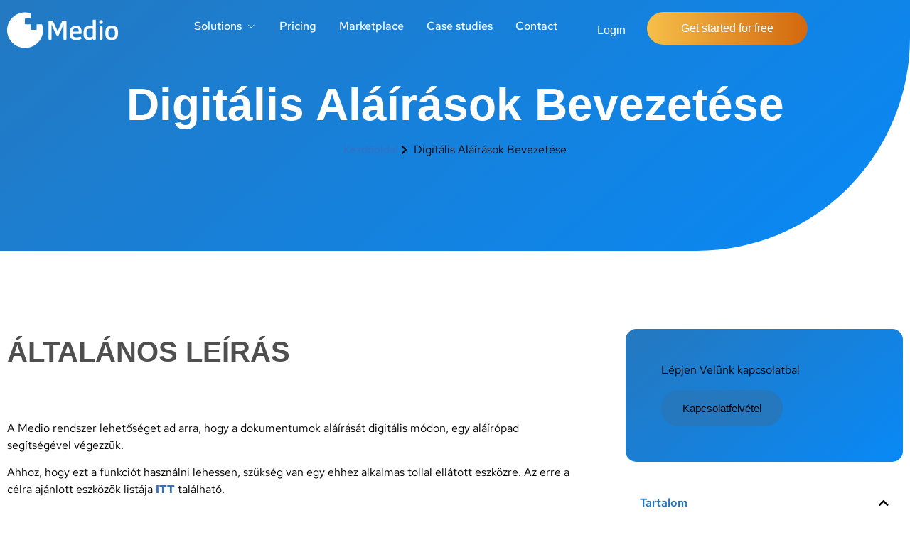

--- FILE ---
content_type: text/html; charset=UTF-8
request_url: https://mymedio.hu/akademia/digitalis-alairas/
body_size: 30545
content:
<!doctype html>
<html lang="en-GB">
<head>
	<meta charset="UTF-8">
	<meta name="viewport" content="width=device-width, initial-scale=1">
	<link rel="profile" href="https://gmpg.org/xfn/11">
	<meta name='robots' content='index, follow, max-image-preview:large, max-snippet:-1, max-video-preview:-1' />
	<style>img:is([sizes="auto" i], [sizes^="auto," i]) { contain-intrinsic-size: 3000px 1500px }</style>
	
	<!-- This site is optimized with the Yoast SEO Premium plugin v25.6 (Yoast SEO v25.8) - https://yoast.com/wordpress/plugins/seo/ -->
	<title>Digitális Aláírások Bevezetése - MyMedio</title>
	<link rel="canonical" href="https://mymedio.hu/akademia/digitalis-alairas/" />
	<meta property="og:locale" content="en_GB" />
	<meta property="og:type" content="article" />
	<meta property="og:title" content="Digitális Aláírások Bevezetése" />
	<meta property="og:description" content="ÁLTALÁNOS LEÍRÁS A Medio rendszer lehetőséget ad arra, hogy a dokumentumok aláírását digitális módon, egy aláírópad segítségével végezzük. Ahhoz, hogy ezt a funkciót használni lehessen, szükség van egy ehhez alkalmas tollal ellátott eszközre. Az erre a célra ajánlott eszközök listája ITT található. MŰKÖDÉS Aláírópad hozzáadása Az aláíró pad intézményhez való hozzáadásához először az intézmény beállítások [&hellip;]" />
	<meta property="og:url" content="https://mymedio.hu/akademia/digitalis-alairas/" />
	<meta property="og:site_name" content="MyMedio" />
	<meta property="article:modified_time" content="2024-03-08T09:40:40+00:00" />
	<meta property="og:image" content="https://mymedio.hu/wp-content/uploads/2024/02/Alairopad-hozzaadas_gif.gif" />
	<meta name="twitter:card" content="summary_large_image" />
	<meta name="twitter:label1" content="Estimated reading time" />
	<meta name="twitter:data1" content="3 minutes" />
	<script type="application/ld+json" class="yoast-schema-graph">{"@context":"https://schema.org","@graph":[{"@type":"WebPage","@id":"https://mymedio.hu/akademia/digitalis-alairas/","url":"https://mymedio.hu/akademia/digitalis-alairas/","name":"Digitális Aláírások Bevezetése - MyMedio","isPartOf":{"@id":"https://mymedio.hu/es/#website"},"primaryImageOfPage":{"@id":"https://mymedio.hu/akademia/digitalis-alairas/#primaryimage"},"image":{"@id":"https://mymedio.hu/akademia/digitalis-alairas/#primaryimage"},"thumbnailUrl":"https://mymedio.hu/wp-content/uploads/2024/02/Alairopad-hozzaadas_gif.gif","datePublished":"2024-02-29T12:49:06+00:00","dateModified":"2024-03-08T09:40:40+00:00","breadcrumb":{"@id":"https://mymedio.hu/akademia/digitalis-alairas/#breadcrumb"},"inLanguage":"en-GB","potentialAction":[{"@type":"ReadAction","target":["https://mymedio.hu/akademia/digitalis-alairas/"]}]},{"@type":"ImageObject","inLanguage":"en-GB","@id":"https://mymedio.hu/akademia/digitalis-alairas/#primaryimage","url":"https://mymedio.hu/wp-content/uploads/2024/02/Alairopad-hozzaadas_gif.gif","contentUrl":"https://mymedio.hu/wp-content/uploads/2024/02/Alairopad-hozzaadas_gif.gif","width":1920,"height":1080},{"@type":"BreadcrumbList","@id":"https://mymedio.hu/akademia/digitalis-alairas/#breadcrumb","itemListElement":[{"@type":"ListItem","position":1,"name":"Home","item":"https://mymedio.hu/"},{"@type":"ListItem","position":2,"name":"Akadémia","item":"https://mymedio.hu/es/academia/"},{"@type":"ListItem","position":3,"name":"Digitális Aláírások Bevezetése"}]},{"@type":"WebSite","@id":"https://mymedio.hu/es/#website","url":"https://mymedio.hu/es/","name":"MyMedio","description":"Gyorsabbá, egyszerűbbé és mindenki számára elérhetővé tesszük az egészségügyet","potentialAction":[{"@type":"SearchAction","target":{"@type":"EntryPoint","urlTemplate":"https://mymedio.hu/es/?s={search_term_string}"},"query-input":{"@type":"PropertyValueSpecification","valueRequired":true,"valueName":"search_term_string"}}],"inLanguage":"en-GB"}]}</script>
	<!-- / Yoast SEO Premium plugin. -->


<link rel="alternate" type="application/rss+xml" title="MyMedio &raquo; Feed" href="https://mymedio.hu/feed/" />
<link rel="alternate" type="application/rss+xml" title="MyMedio &raquo; Comments Feed" href="https://mymedio.hu/comments/feed/" />
<script>
window._wpemojiSettings = {"baseUrl":"https:\/\/s.w.org\/images\/core\/emoji\/16.0.1\/72x72\/","ext":".png","svgUrl":"https:\/\/s.w.org\/images\/core\/emoji\/16.0.1\/svg\/","svgExt":".svg","source":{"concatemoji":"https:\/\/mymedio.hu\/wp-includes\/js\/wp-emoji-release.min.js?ver=6.8.3"}};
/*! This file is auto-generated */
!function(s,n){var o,i,e;function c(e){try{var t={supportTests:e,timestamp:(new Date).valueOf()};sessionStorage.setItem(o,JSON.stringify(t))}catch(e){}}function p(e,t,n){e.clearRect(0,0,e.canvas.width,e.canvas.height),e.fillText(t,0,0);var t=new Uint32Array(e.getImageData(0,0,e.canvas.width,e.canvas.height).data),a=(e.clearRect(0,0,e.canvas.width,e.canvas.height),e.fillText(n,0,0),new Uint32Array(e.getImageData(0,0,e.canvas.width,e.canvas.height).data));return t.every(function(e,t){return e===a[t]})}function u(e,t){e.clearRect(0,0,e.canvas.width,e.canvas.height),e.fillText(t,0,0);for(var n=e.getImageData(16,16,1,1),a=0;a<n.data.length;a++)if(0!==n.data[a])return!1;return!0}function f(e,t,n,a){switch(t){case"flag":return n(e,"\ud83c\udff3\ufe0f\u200d\u26a7\ufe0f","\ud83c\udff3\ufe0f\u200b\u26a7\ufe0f")?!1:!n(e,"\ud83c\udde8\ud83c\uddf6","\ud83c\udde8\u200b\ud83c\uddf6")&&!n(e,"\ud83c\udff4\udb40\udc67\udb40\udc62\udb40\udc65\udb40\udc6e\udb40\udc67\udb40\udc7f","\ud83c\udff4\u200b\udb40\udc67\u200b\udb40\udc62\u200b\udb40\udc65\u200b\udb40\udc6e\u200b\udb40\udc67\u200b\udb40\udc7f");case"emoji":return!a(e,"\ud83e\udedf")}return!1}function g(e,t,n,a){var r="undefined"!=typeof WorkerGlobalScope&&self instanceof WorkerGlobalScope?new OffscreenCanvas(300,150):s.createElement("canvas"),o=r.getContext("2d",{willReadFrequently:!0}),i=(o.textBaseline="top",o.font="600 32px Arial",{});return e.forEach(function(e){i[e]=t(o,e,n,a)}),i}function t(e){var t=s.createElement("script");t.src=e,t.defer=!0,s.head.appendChild(t)}"undefined"!=typeof Promise&&(o="wpEmojiSettingsSupports",i=["flag","emoji"],n.supports={everything:!0,everythingExceptFlag:!0},e=new Promise(function(e){s.addEventListener("DOMContentLoaded",e,{once:!0})}),new Promise(function(t){var n=function(){try{var e=JSON.parse(sessionStorage.getItem(o));if("object"==typeof e&&"number"==typeof e.timestamp&&(new Date).valueOf()<e.timestamp+604800&&"object"==typeof e.supportTests)return e.supportTests}catch(e){}return null}();if(!n){if("undefined"!=typeof Worker&&"undefined"!=typeof OffscreenCanvas&&"undefined"!=typeof URL&&URL.createObjectURL&&"undefined"!=typeof Blob)try{var e="postMessage("+g.toString()+"("+[JSON.stringify(i),f.toString(),p.toString(),u.toString()].join(",")+"));",a=new Blob([e],{type:"text/javascript"}),r=new Worker(URL.createObjectURL(a),{name:"wpTestEmojiSupports"});return void(r.onmessage=function(e){c(n=e.data),r.terminate(),t(n)})}catch(e){}c(n=g(i,f,p,u))}t(n)}).then(function(e){for(var t in e)n.supports[t]=e[t],n.supports.everything=n.supports.everything&&n.supports[t],"flag"!==t&&(n.supports.everythingExceptFlag=n.supports.everythingExceptFlag&&n.supports[t]);n.supports.everythingExceptFlag=n.supports.everythingExceptFlag&&!n.supports.flag,n.DOMReady=!1,n.readyCallback=function(){n.DOMReady=!0}}).then(function(){return e}).then(function(){var e;n.supports.everything||(n.readyCallback(),(e=n.source||{}).concatemoji?t(e.concatemoji):e.wpemoji&&e.twemoji&&(t(e.twemoji),t(e.wpemoji)))}))}((window,document),window._wpemojiSettings);
</script>
<link rel='stylesheet' id='jkit-elements-main-css' href='https://mymedio.hu/wp-content/plugins/jeg-elementor-kit/assets/css/elements/main.css?ver=2.6.14' media='all' />
<style id='wp-emoji-styles-inline-css'>

	img.wp-smiley, img.emoji {
		display: inline !important;
		border: none !important;
		box-shadow: none !important;
		height: 1em !important;
		width: 1em !important;
		margin: 0 0.07em !important;
		vertical-align: -0.1em !important;
		background: none !important;
		padding: 0 !important;
	}
</style>
<link rel='stylesheet' id='wp-block-library-css' href='https://mymedio.hu/wp-includes/css/dist/block-library/style.min.css?ver=6.8.3' media='all' />
<link rel='stylesheet' id='jet-engine-frontend-css' href='https://mymedio.hu/wp-content/plugins/jet-engine/assets/css/frontend.css?ver=3.7.5' media='all' />
<style id='global-styles-inline-css'>
:root{--wp--preset--aspect-ratio--square: 1;--wp--preset--aspect-ratio--4-3: 4/3;--wp--preset--aspect-ratio--3-4: 3/4;--wp--preset--aspect-ratio--3-2: 3/2;--wp--preset--aspect-ratio--2-3: 2/3;--wp--preset--aspect-ratio--16-9: 16/9;--wp--preset--aspect-ratio--9-16: 9/16;--wp--preset--color--black: #000000;--wp--preset--color--cyan-bluish-gray: #abb8c3;--wp--preset--color--white: #ffffff;--wp--preset--color--pale-pink: #f78da7;--wp--preset--color--vivid-red: #cf2e2e;--wp--preset--color--luminous-vivid-orange: #ff6900;--wp--preset--color--luminous-vivid-amber: #fcb900;--wp--preset--color--light-green-cyan: #7bdcb5;--wp--preset--color--vivid-green-cyan: #00d084;--wp--preset--color--pale-cyan-blue: #8ed1fc;--wp--preset--color--vivid-cyan-blue: #0693e3;--wp--preset--color--vivid-purple: #9b51e0;--wp--preset--gradient--vivid-cyan-blue-to-vivid-purple: linear-gradient(135deg,rgba(6,147,227,1) 0%,rgb(155,81,224) 100%);--wp--preset--gradient--light-green-cyan-to-vivid-green-cyan: linear-gradient(135deg,rgb(122,220,180) 0%,rgb(0,208,130) 100%);--wp--preset--gradient--luminous-vivid-amber-to-luminous-vivid-orange: linear-gradient(135deg,rgba(252,185,0,1) 0%,rgba(255,105,0,1) 100%);--wp--preset--gradient--luminous-vivid-orange-to-vivid-red: linear-gradient(135deg,rgba(255,105,0,1) 0%,rgb(207,46,46) 100%);--wp--preset--gradient--very-light-gray-to-cyan-bluish-gray: linear-gradient(135deg,rgb(238,238,238) 0%,rgb(169,184,195) 100%);--wp--preset--gradient--cool-to-warm-spectrum: linear-gradient(135deg,rgb(74,234,220) 0%,rgb(151,120,209) 20%,rgb(207,42,186) 40%,rgb(238,44,130) 60%,rgb(251,105,98) 80%,rgb(254,248,76) 100%);--wp--preset--gradient--blush-light-purple: linear-gradient(135deg,rgb(255,206,236) 0%,rgb(152,150,240) 100%);--wp--preset--gradient--blush-bordeaux: linear-gradient(135deg,rgb(254,205,165) 0%,rgb(254,45,45) 50%,rgb(107,0,62) 100%);--wp--preset--gradient--luminous-dusk: linear-gradient(135deg,rgb(255,203,112) 0%,rgb(199,81,192) 50%,rgb(65,88,208) 100%);--wp--preset--gradient--pale-ocean: linear-gradient(135deg,rgb(255,245,203) 0%,rgb(182,227,212) 50%,rgb(51,167,181) 100%);--wp--preset--gradient--electric-grass: linear-gradient(135deg,rgb(202,248,128) 0%,rgb(113,206,126) 100%);--wp--preset--gradient--midnight: linear-gradient(135deg,rgb(2,3,129) 0%,rgb(40,116,252) 100%);--wp--preset--font-size--small: 13px;--wp--preset--font-size--medium: 20px;--wp--preset--font-size--large: 36px;--wp--preset--font-size--x-large: 42px;--wp--preset--spacing--20: 0.44rem;--wp--preset--spacing--30: 0.67rem;--wp--preset--spacing--40: 1rem;--wp--preset--spacing--50: 1.5rem;--wp--preset--spacing--60: 2.25rem;--wp--preset--spacing--70: 3.38rem;--wp--preset--spacing--80: 5.06rem;--wp--preset--shadow--natural: 6px 6px 9px rgba(0, 0, 0, 0.2);--wp--preset--shadow--deep: 12px 12px 50px rgba(0, 0, 0, 0.4);--wp--preset--shadow--sharp: 6px 6px 0px rgba(0, 0, 0, 0.2);--wp--preset--shadow--outlined: 6px 6px 0px -3px rgba(255, 255, 255, 1), 6px 6px rgba(0, 0, 0, 1);--wp--preset--shadow--crisp: 6px 6px 0px rgba(0, 0, 0, 1);}:root { --wp--style--global--content-size: 800px;--wp--style--global--wide-size: 1200px; }:where(body) { margin: 0; }.wp-site-blocks > .alignleft { float: left; margin-right: 2em; }.wp-site-blocks > .alignright { float: right; margin-left: 2em; }.wp-site-blocks > .aligncenter { justify-content: center; margin-left: auto; margin-right: auto; }:where(.wp-site-blocks) > * { margin-block-start: 24px; margin-block-end: 0; }:where(.wp-site-blocks) > :first-child { margin-block-start: 0; }:where(.wp-site-blocks) > :last-child { margin-block-end: 0; }:root { --wp--style--block-gap: 24px; }:root :where(.is-layout-flow) > :first-child{margin-block-start: 0;}:root :where(.is-layout-flow) > :last-child{margin-block-end: 0;}:root :where(.is-layout-flow) > *{margin-block-start: 24px;margin-block-end: 0;}:root :where(.is-layout-constrained) > :first-child{margin-block-start: 0;}:root :where(.is-layout-constrained) > :last-child{margin-block-end: 0;}:root :where(.is-layout-constrained) > *{margin-block-start: 24px;margin-block-end: 0;}:root :where(.is-layout-flex){gap: 24px;}:root :where(.is-layout-grid){gap: 24px;}.is-layout-flow > .alignleft{float: left;margin-inline-start: 0;margin-inline-end: 2em;}.is-layout-flow > .alignright{float: right;margin-inline-start: 2em;margin-inline-end: 0;}.is-layout-flow > .aligncenter{margin-left: auto !important;margin-right: auto !important;}.is-layout-constrained > .alignleft{float: left;margin-inline-start: 0;margin-inline-end: 2em;}.is-layout-constrained > .alignright{float: right;margin-inline-start: 2em;margin-inline-end: 0;}.is-layout-constrained > .aligncenter{margin-left: auto !important;margin-right: auto !important;}.is-layout-constrained > :where(:not(.alignleft):not(.alignright):not(.alignfull)){max-width: var(--wp--style--global--content-size);margin-left: auto !important;margin-right: auto !important;}.is-layout-constrained > .alignwide{max-width: var(--wp--style--global--wide-size);}body .is-layout-flex{display: flex;}.is-layout-flex{flex-wrap: wrap;align-items: center;}.is-layout-flex > :is(*, div){margin: 0;}body .is-layout-grid{display: grid;}.is-layout-grid > :is(*, div){margin: 0;}body{padding-top: 0px;padding-right: 0px;padding-bottom: 0px;padding-left: 0px;}a:where(:not(.wp-element-button)){text-decoration: underline;}:root :where(.wp-element-button, .wp-block-button__link){background-color: #32373c;border-width: 0;color: #fff;font-family: inherit;font-size: inherit;line-height: inherit;padding: calc(0.667em + 2px) calc(1.333em + 2px);text-decoration: none;}.has-black-color{color: var(--wp--preset--color--black) !important;}.has-cyan-bluish-gray-color{color: var(--wp--preset--color--cyan-bluish-gray) !important;}.has-white-color{color: var(--wp--preset--color--white) !important;}.has-pale-pink-color{color: var(--wp--preset--color--pale-pink) !important;}.has-vivid-red-color{color: var(--wp--preset--color--vivid-red) !important;}.has-luminous-vivid-orange-color{color: var(--wp--preset--color--luminous-vivid-orange) !important;}.has-luminous-vivid-amber-color{color: var(--wp--preset--color--luminous-vivid-amber) !important;}.has-light-green-cyan-color{color: var(--wp--preset--color--light-green-cyan) !important;}.has-vivid-green-cyan-color{color: var(--wp--preset--color--vivid-green-cyan) !important;}.has-pale-cyan-blue-color{color: var(--wp--preset--color--pale-cyan-blue) !important;}.has-vivid-cyan-blue-color{color: var(--wp--preset--color--vivid-cyan-blue) !important;}.has-vivid-purple-color{color: var(--wp--preset--color--vivid-purple) !important;}.has-black-background-color{background-color: var(--wp--preset--color--black) !important;}.has-cyan-bluish-gray-background-color{background-color: var(--wp--preset--color--cyan-bluish-gray) !important;}.has-white-background-color{background-color: var(--wp--preset--color--white) !important;}.has-pale-pink-background-color{background-color: var(--wp--preset--color--pale-pink) !important;}.has-vivid-red-background-color{background-color: var(--wp--preset--color--vivid-red) !important;}.has-luminous-vivid-orange-background-color{background-color: var(--wp--preset--color--luminous-vivid-orange) !important;}.has-luminous-vivid-amber-background-color{background-color: var(--wp--preset--color--luminous-vivid-amber) !important;}.has-light-green-cyan-background-color{background-color: var(--wp--preset--color--light-green-cyan) !important;}.has-vivid-green-cyan-background-color{background-color: var(--wp--preset--color--vivid-green-cyan) !important;}.has-pale-cyan-blue-background-color{background-color: var(--wp--preset--color--pale-cyan-blue) !important;}.has-vivid-cyan-blue-background-color{background-color: var(--wp--preset--color--vivid-cyan-blue) !important;}.has-vivid-purple-background-color{background-color: var(--wp--preset--color--vivid-purple) !important;}.has-black-border-color{border-color: var(--wp--preset--color--black) !important;}.has-cyan-bluish-gray-border-color{border-color: var(--wp--preset--color--cyan-bluish-gray) !important;}.has-white-border-color{border-color: var(--wp--preset--color--white) !important;}.has-pale-pink-border-color{border-color: var(--wp--preset--color--pale-pink) !important;}.has-vivid-red-border-color{border-color: var(--wp--preset--color--vivid-red) !important;}.has-luminous-vivid-orange-border-color{border-color: var(--wp--preset--color--luminous-vivid-orange) !important;}.has-luminous-vivid-amber-border-color{border-color: var(--wp--preset--color--luminous-vivid-amber) !important;}.has-light-green-cyan-border-color{border-color: var(--wp--preset--color--light-green-cyan) !important;}.has-vivid-green-cyan-border-color{border-color: var(--wp--preset--color--vivid-green-cyan) !important;}.has-pale-cyan-blue-border-color{border-color: var(--wp--preset--color--pale-cyan-blue) !important;}.has-vivid-cyan-blue-border-color{border-color: var(--wp--preset--color--vivid-cyan-blue) !important;}.has-vivid-purple-border-color{border-color: var(--wp--preset--color--vivid-purple) !important;}.has-vivid-cyan-blue-to-vivid-purple-gradient-background{background: var(--wp--preset--gradient--vivid-cyan-blue-to-vivid-purple) !important;}.has-light-green-cyan-to-vivid-green-cyan-gradient-background{background: var(--wp--preset--gradient--light-green-cyan-to-vivid-green-cyan) !important;}.has-luminous-vivid-amber-to-luminous-vivid-orange-gradient-background{background: var(--wp--preset--gradient--luminous-vivid-amber-to-luminous-vivid-orange) !important;}.has-luminous-vivid-orange-to-vivid-red-gradient-background{background: var(--wp--preset--gradient--luminous-vivid-orange-to-vivid-red) !important;}.has-very-light-gray-to-cyan-bluish-gray-gradient-background{background: var(--wp--preset--gradient--very-light-gray-to-cyan-bluish-gray) !important;}.has-cool-to-warm-spectrum-gradient-background{background: var(--wp--preset--gradient--cool-to-warm-spectrum) !important;}.has-blush-light-purple-gradient-background{background: var(--wp--preset--gradient--blush-light-purple) !important;}.has-blush-bordeaux-gradient-background{background: var(--wp--preset--gradient--blush-bordeaux) !important;}.has-luminous-dusk-gradient-background{background: var(--wp--preset--gradient--luminous-dusk) !important;}.has-pale-ocean-gradient-background{background: var(--wp--preset--gradient--pale-ocean) !important;}.has-electric-grass-gradient-background{background: var(--wp--preset--gradient--electric-grass) !important;}.has-midnight-gradient-background{background: var(--wp--preset--gradient--midnight) !important;}.has-small-font-size{font-size: var(--wp--preset--font-size--small) !important;}.has-medium-font-size{font-size: var(--wp--preset--font-size--medium) !important;}.has-large-font-size{font-size: var(--wp--preset--font-size--large) !important;}.has-x-large-font-size{font-size: var(--wp--preset--font-size--x-large) !important;}
:root :where(.wp-block-pullquote){font-size: 1.5em;line-height: 1.6;}
</style>
<link rel='stylesheet' id='trp-popup-style-css' href='https://mymedio.hu/wp-content/plugins/translatepress-business/add-ons-pro/automatic-language-detection/assets/css/trp-popup.css?ver=6.8.3' media='all' />
<link rel='stylesheet' id='elementor-icons-css' href='https://mymedio.hu/wp-content/plugins/elementor/assets/lib/eicons/css/elementor-icons.min.css?ver=5.44.0' media='all' />
<link rel='stylesheet' id='elementor-frontend-css' href='https://mymedio.hu/wp-content/plugins/elementor/assets/css/frontend.min.css?ver=3.32.2' media='all' />
<link rel='stylesheet' id='elementor-post-1555-css' href='https://mymedio.hu/wp-content/uploads/elementor/css/post-1555.css?ver=1766464685' media='all' />
<link rel='stylesheet' id='jet-tabs-frontend-css' href='https://mymedio.hu/wp-content/plugins/jet-tabs/assets/css/jet-tabs-frontend.css?ver=2.2.10' media='all' />
<link rel='stylesheet' id='jet-tricks-frontend-css' href='https://mymedio.hu/wp-content/plugins/jet-tricks/assets/css/jet-tricks-frontend.css?ver=1.5.7' media='all' />
<link rel='stylesheet' id='hello-elementor-css' href='https://mymedio.hu/wp-content/themes/hello-elementor/assets/css/reset.css?ver=3.4.4' media='all' />
<link rel='stylesheet' id='hello-elementor-theme-style-css' href='https://mymedio.hu/wp-content/themes/hello-elementor/assets/css/theme.css?ver=3.4.4' media='all' />
<link rel='stylesheet' id='hello-elementor-header-footer-css' href='https://mymedio.hu/wp-content/themes/hello-elementor/assets/css/header-footer.css?ver=3.4.4' media='all' />
<link rel='stylesheet' id='widget-image-css' href='https://mymedio.hu/wp-content/plugins/elementor/assets/css/widget-image.min.css?ver=3.32.2' media='all' />
<link rel='stylesheet' id='widget-heading-css' href='https://mymedio.hu/wp-content/plugins/elementor/assets/css/widget-heading.min.css?ver=3.32.2' media='all' />
<link rel='stylesheet' id='widget-mega-menu-css' href='https://mymedio.hu/wp-content/plugins/elementor-pro/assets/css/widget-mega-menu.min.css?ver=3.32.0' media='all' />
<link rel='stylesheet' id='e-sticky-css' href='https://mymedio.hu/wp-content/plugins/elementor-pro/assets/css/modules/sticky.min.css?ver=3.32.0' media='all' />
<link rel='stylesheet' id='widget-icon-box-css' href='https://mymedio.hu/wp-content/plugins/elementor/assets/css/widget-icon-box.min.css?ver=3.32.2' media='all' />
<link rel='stylesheet' id='widget-social-icons-css' href='https://mymedio.hu/wp-content/plugins/elementor/assets/css/widget-social-icons.min.css?ver=3.32.2' media='all' />
<link rel='stylesheet' id='e-apple-webkit-css' href='https://mymedio.hu/wp-content/plugins/elementor/assets/css/conditionals/apple-webkit.min.css?ver=3.32.2' media='all' />
<link rel='stylesheet' id='widget-icon-list-css' href='https://mymedio.hu/wp-content/plugins/elementor/assets/css/widget-icon-list.min.css?ver=3.32.2' media='all' />
<link rel='stylesheet' id='widget-form-css' href='https://mymedio.hu/wp-content/plugins/elementor-pro/assets/css/widget-form.min.css?ver=3.32.0' media='all' />
<link rel='stylesheet' id='e-shapes-css' href='https://mymedio.hu/wp-content/plugins/elementor/assets/css/conditionals/shapes.min.css?ver=3.32.2' media='all' />
<link rel='stylesheet' id='widget-divider-css' href='https://mymedio.hu/wp-content/plugins/elementor/assets/css/widget-divider.min.css?ver=3.32.2' media='all' />
<link rel='stylesheet' id='widget-post-navigation-css' href='https://mymedio.hu/wp-content/plugins/elementor-pro/assets/css/widget-post-navigation.min.css?ver=3.32.0' media='all' />
<link rel='stylesheet' id='widget-table-of-contents-css' href='https://mymedio.hu/wp-content/plugins/elementor-pro/assets/css/widget-table-of-contents.min.css?ver=3.32.0' media='all' />
<link rel='stylesheet' id='widget-progress-tracker-css' href='https://mymedio.hu/wp-content/plugins/elementor-pro/assets/css/widget-progress-tracker.min.css?ver=3.32.0' media='all' />
<link rel='stylesheet' id='elementor-post-11230-css' href='https://mymedio.hu/wp-content/uploads/elementor/css/post-11230.css?ver=1766464685' media='all' />
<link rel='stylesheet' id='elementor-post-9693-css' href='https://mymedio.hu/wp-content/uploads/elementor/css/post-9693.css?ver=1766464686' media='all' />
<link rel='stylesheet' id='elementor-post-69-css' href='https://mymedio.hu/wp-content/uploads/elementor/css/post-69.css?ver=1766465064' media='all' />
<link rel='stylesheet' id='trp-language-switcher-v2-css' href='https://mymedio.hu/wp-content/plugins/translatepress-multilingual/assets/css/trp-language-switcher-v2.css?ver=2.10.2' media='all' />
<link rel='stylesheet' id='hcb-style-css' href='https://mymedio.hu/wp-content/plugins/highlighting-code-block/build/css/hcb--light.css?ver=2.0.1' media='all' />
<style id='hcb-style-inline-css'>
:root{--hcb--fz--base: 14px}:root{--hcb--fz--mobile: 13px}:root{--hcb--ff:Menlo, Consolas, "Hiragino Kaku Gothic ProN", "Hiragino Sans", Meiryo, sans-serif;}
</style>
<link rel='stylesheet' id='eb-block-style-5820-css' href='https://mymedio.hu/wp-content/uploads/eb-style/eb-style-5820.min.css?ver=b79a5b1232' media='all' />
<link rel='stylesheet' id='jquery-chosen-css' href='https://mymedio.hu/wp-content/plugins/jet-search/assets/lib/chosen/chosen.min.css?ver=1.8.7' media='all' />
<link rel='stylesheet' id='jet-search-css' href='https://mymedio.hu/wp-content/plugins/jet-search/assets/css/jet-search.css?ver=3.5.13' media='all' />
<link rel='stylesheet' id='elementor-gf-local-redhattext-css' href='https://mymedio.hu/wp-content/uploads/elementor/google-fonts/css/redhattext.css?ver=1742303233' media='all' />
<link rel='stylesheet' id='elementor-gf-local-ibmplexsans-css' href='https://mymedio.hu/wp-content/uploads/elementor/google-fonts/css/ibmplexsans.css?ver=1742303238' media='all' />
<link rel='stylesheet' id='elementor-icons-jkiticon-css' href='https://mymedio.hu/wp-content/plugins/jeg-elementor-kit/assets/fonts/jkiticon/jkiticon.css?ver=2.6.14' media='all' />
<link rel='stylesheet' id='elementor-icons-shared-0-css' href='https://mymedio.hu/wp-content/plugins/elementor/assets/lib/font-awesome/css/fontawesome.min.css?ver=5.15.3' media='all' />
<link rel='stylesheet' id='elementor-icons-fa-solid-css' href='https://mymedio.hu/wp-content/plugins/elementor/assets/lib/font-awesome/css/solid.min.css?ver=5.15.3' media='all' />
<script src="https://mymedio.hu/wp-includes/js/jquery/jquery.min.js?ver=3.7.1" id="jquery-core-js"></script>
<script src="https://mymedio.hu/wp-includes/js/jquery/jquery-migrate.min.js?ver=3.4.1" id="jquery-migrate-js"></script>
<script src="https://mymedio.hu/wp-includes/js/imagesloaded.min.js?ver=6.8.3" id="imagesLoaded-js"></script>
<script id="trp-language-cookie-js-extra">
var trp_language_cookie_data = {"abs_home":"https:\/\/mymedio.hu","url_slugs":{"hu_HU":"hu","en_GB":"en"},"cookie_name":"trp_language","cookie_age":"30","cookie_path":"\/","default_language":"en_GB","publish_languages":["hu_HU","en_GB"],"trp_ald_ajax_url":"https:\/\/mymedio.hu\/wp-content\/plugins\/translatepress-business\/add-ons-pro\/automatic-language-detection\/includes\/trp-ald-ajax.php","detection_method":"browser-ip","popup_option":"popup","popup_type":"normal_popup","popup_textarea":"We've detected you might be speaking a different language. Do you want to change to:","popup_textarea_change_button":"Change Language","popup_textarea_close_button":"Close and do not switch language","iso_codes":{"hu_HU":"hu","en_GB":"en","en_US":"en"},"language_urls":{"hu_HU":"https:\/\/mymedio.hu\/hu\/akademia\/digitalis-alairas\/","en_GB":"https:\/\/mymedio.hu\/akademia\/digitalis-alairas\/"},"english_name":{"hu_HU":"Hungarian","en_GB":"English"},"is_iphone_user_check":""};
</script>
<script src="https://mymedio.hu/wp-content/plugins/translatepress-business/add-ons-pro/automatic-language-detection/assets/js/trp-language-cookie.js?ver=1.1.1" id="trp-language-cookie-js"></script>
<script src="https://mymedio.hu/wp-content/plugins/translatepress-multilingual/assets/js/trp-frontend-language-switcher.js?ver=2.10.2" id="trp-language-switcher-js-v2-js"></script>
<link rel="https://api.w.org/" href="https://mymedio.hu/wp-json/" /><link rel="alternate" title="JSON" type="application/json" href="https://mymedio.hu/wp-json/wp/v2/akademia/5820" /><link rel="EditURI" type="application/rsd+xml" title="RSD" href="https://mymedio.hu/xmlrpc.php?rsd" />
<meta name="generator" content="WordPress 6.8.3" />
<link rel='shortlink' href='https://mymedio.hu/?p=5820' />
<link rel="alternate" title="oEmbed (JSON)" type="application/json+oembed" href="https://mymedio.hu/wp-json/oembed/1.0/embed?url=https%3A%2F%2Fmymedio.hu%2Fakademia%2Fdigitalis-alairas%2F" />
<link rel="alternate" title="oEmbed (XML)" type="text/xml+oembed" href="https://mymedio.hu/wp-json/oembed/1.0/embed?url=https%3A%2F%2Fmymedio.hu%2Fakademia%2Fdigitalis-alairas%2F&#038;format=xml" />
<!-- Google Tag Manager -->
<script>(function(w,d,s,l,i){w[l]=w[l]||[];w[l].push({'gtm.start':
new Date().getTime(),event:'gtm.js'});var f=d.getElementsByTagName(s)[0],
j=d.createElement(s),dl=l!='dataLayer'?'&l='+l:'';j.async=true;j.src=
'https://www.googletagmanager.com/gtm.js?id='+i+dl;f.parentNode.insertBefore(j,f);
})(window,document,'script','dataLayer','GTM-T7RR9GVL');</script>
<!-- End Google Tag Manager --><link rel="alternate" hreflang="hu-HU" href="https://mymedio.hu/hu/akademia/digitalis-alairas/"/>
<link rel="alternate" hreflang="en-GB" href="https://mymedio.hu/akademia/digitalis-alairas/"/>
<link rel="alternate" hreflang="hu" href="https://mymedio.hu/hu/akademia/digitalis-alairas/"/>
<link rel="alternate" hreflang="en" href="https://mymedio.hu/akademia/digitalis-alairas/"/>
<meta name="generator" content="Elementor 3.32.2; features: additional_custom_breakpoints; settings: css_print_method-external, google_font-enabled, font_display-auto">
			<style>
				.e-con.e-parent:nth-of-type(n+4):not(.e-lazyloaded):not(.e-no-lazyload),
				.e-con.e-parent:nth-of-type(n+4):not(.e-lazyloaded):not(.e-no-lazyload) * {
					background-image: none !important;
				}
				@media screen and (max-height: 1024px) {
					.e-con.e-parent:nth-of-type(n+3):not(.e-lazyloaded):not(.e-no-lazyload),
					.e-con.e-parent:nth-of-type(n+3):not(.e-lazyloaded):not(.e-no-lazyload) * {
						background-image: none !important;
					}
				}
				@media screen and (max-height: 640px) {
					.e-con.e-parent:nth-of-type(n+2):not(.e-lazyloaded):not(.e-no-lazyload),
					.e-con.e-parent:nth-of-type(n+2):not(.e-lazyloaded):not(.e-no-lazyload) * {
						background-image: none !important;
					}
				}
			</style>
			<style class="wpcode-css-snippet">.new-landing p{
    font-size: 16px !important;
}

.new-landing .jet-animated-box__front{
    background-size: 78px 78px !important;
}

.new-landing .elementor-widget-jkit_button a.clicked,
.new-landing .elementor-widget-jkit_button a:hover{
    background-color: #F1F8FD !important;
    color: #6D6D6D !important;
}

.new-landing .btn-w-border-bottom a .elementor-button-icon svg path{
	stroke: #559CDC !important;
}

.new-landing .btn-w-border-bottom a:hover span.elementor-button-text{
	color: #3C80CF !important;
}

.new-landing .btn-w-border-bottom a:hover span svg path{
	stroke: #3C80CF !important;
}

.new-landing .btn-w-border-bottom:hover a:after{
	background-color: #3C80CF !important;
}

.new-contact #form-submit{
	background-color: transparent;
    font-family: "IBM Plex Sans", Sans-serif;
    font-size: 20px;
    font-weight: 400;
    text-decoration: none;
    line-height: 1em;
    fill: #FFFFFF;
    color: #FFFFFF;
    background-image: linear-gradient(135deg, #F6BF49 0%, #F26519 100%);
    transition-duration: 3s;
    border-radius: 30px 30px 30px 30px;
    padding: 18px 35px 18px 35px;
}

.new-contact #form-submit:after {
  position: absolute;
  content: '';
  top: 0;
  left: 0;
  width: 100%;
  height: 100%;
  border-radius: 30px;
  background-image: linear-gradient(135deg, #F26519 0%, #F6BF49 100%);
  transition: opacity 1s ease-out;
  z-index: 2;
  opacity: 0;
}

.new-contact #form-submit:hover:after {
  opacity: 1;
}
.new-contact #form-submit span {
  position: relative;
  z-index: 3;
}

.new-contact .contact-form{
	padding: 20px;
	border: 1px solid #A1D2EF;
	border-radius: 20px;
}

.new-contact .elementor-form h3{
	color: #3C80CF;
	font-size: 25px;
	font-weight: 700;
}

.new-contact .contact-form .elementor-field-option input[type=checkbox] {
    transform: scale(1.5);
    position: relative;
    left: 5px;
}

.new-contact .contact-form .elementor-field-option label{
	display: inline-block;
    margin-left: 20px;
    width: 80%;
    margin-top: 10px;
    margin-bottom: 10px;
    line-height: 21px !important;
    font-size: 16px !important;
}

.new-contact .contact-form .elementor-field-option label a{
	color: #376EBE !important;
}
.new-contact .contact-form ::placeholder {
  color: #B0B0B0 !important;
}

.case-studies .jet-search-filter__input{
	background-image: url('https://mymedio.hu/wp-content/uploads/2025/02/search.png');
	background-position: 10px center;
    background-repeat: no-repeat;
    border-color: #E7E7E7 !important;
	font-family: "IBM Plex Sans", Sans-serif;
    padding-left: 40px;
	font-size: 16px;
}

.case-studies .jet-select__control,
.case-studies .jet-sorting-select{
	border-radius: 10px;
	border-color: #E7E7E7 !important;
	color: #2D4D7B !important;
	font-family: "IBM Plex Sans", Sans-serif;
	font-size: 16px;
}

.case-studies .jet-select select, .case-studies .jet-sorting select {
	-webkit-appearance: none;
    -moz-appearance: none;
    appearance: none;
}

.case-studies .jet-select,
.case-studies .jet-sorting{
	position: relative;
}

.case-studies .jet-select:before,
.case-studies .jet-sorting:before{
	position: absolute;
        top: 50%;
        right: 5px;
        content: "" !important;
        width: 24px;
        height: 24px;
        margin-top: -10px;
        background-image: url('https://mymedio.hu/wp-content/uploads/2025/02/chevron-down.png');
        pointer-events: none;
}

.case-studies .post-date{
	padding: 5px 0px;
}
.case-studies .category-label .dce-terms{
	flex-direction: row-reverse;
}
.case-studies .category-label .dce-terms ul li{
	display: inline-block;
	background-color: #F6F6F6;
	padding: 5px 15px;
	border-radius: 10px;
}
.case-studies .category-label .dce-terms ul,
.case-studies .category-label .dce-terms ul li{
	font-size: 16px !important;
}
.btn-white a svg{
	width: 24px;
	height: 24px;
}
.btn-white a svg path{
	fill: transparent !important;	
}
.new-landing #custom-testimonials .comment-header{
	position: absolute;
	top: 90px;
    right: 20px;
}
.new-landing #custom-testimonials .comment-header .testimonial-box .rating-stars li {
	margin-left: 0 !important;
}
.new-landing #custom-testimonials .comment-header .testimonial-box .rating-stars li svg {
	width: 29px !important;
}

.new-landing .elementor-widget-counter .hero-counter .elementor-counter-title {
	color: #6d6d6d !important;
	font-family: "IBM Plex Sans", Sans-serif !important;
	font-size: 16px !important;
	font-weight: 400 !important;
}

.new-landing .btn-main-cont a svg path{
	fill: transparent !important;
}

@media screen and (max-width: 768px){
	.case-studies .post-date span{
		font-size: 16px !important;
	}
	.new-landing #custom-testimonials .comment-header{
		top: 85px;
	}
}


@media screen and (min-width: 1680px){
	.new-landing #custom-testimonials .comment-header{
		top: 50px;
	}
}</style><script>jQuery( document ).ready(function() {
	jQuery(".new-landing .elementor-widget-jkit_button a").on('mouseup',function(){ 
		jQuery(".new-landing .elementor-widget-jkit_button a.clicked").removeClass("clicked"); 
		jQuery(this).addClass("clicked");
		return false;
	});
});</script><link rel="icon" href="https://mymedio.hu/wp-content/uploads/2025/02/cropped-medio_social_white_on_blue-32x32.png" sizes="32x32" />
<link rel="icon" href="https://mymedio.hu/wp-content/uploads/2025/02/cropped-medio_social_white_on_blue-192x192.png" sizes="192x192" />
<link rel="apple-touch-icon" href="https://mymedio.hu/wp-content/uploads/2025/02/cropped-medio_social_white_on_blue-180x180.png" />
<meta name="msapplication-TileImage" content="https://mymedio.hu/wp-content/uploads/2025/02/cropped-medio_social_white_on_blue-270x270.png" />
		<style id="wp-custom-css">
			.page-content a {
	text-decoration: none;
}
.elementor-10955 .elementor-element.elementor-element-2e9f501 > .elementor-widget-container > .jet-accordion > .jet-accordion__inner > .jet-toggle.active-toggle > .jet-toggle__control{
	border-radius:20px 20px 0px 0px;
	border-bottom:0px;
}
#contact-form-submit {
	background: linear-gradient(135deg, #F6BF49 0%, #F26519 100%) !important;
}
#contact-form-submit:hover {
	background: linear-gradient(135deg, #F26519 0%, #F6BF49 100%) !important;
}

#trp-floater-ls {
	display:none;
}
.trp-language-switcher > div {
	background:none;
}
.trp-ls-shortcode-language {
	top:-150px !important;
}

.trp-language-switcher > div {
	border: none;
}

.trp-language-switcher .trp-ls-shortcode-current-language {
	display:flex;
	justify-content:flex-end;
}

.elementor-shortcode .trp-ls-shortcode-current-language, .elementor-shortcode .trp-ls-shortcode-language {
	width:150px !important;
}


.trp_language_switcher_shortcode{
	display:flex;
	justify-content:flex-end
}

.elementor-counter-title {
	text-align:center;
}

.trp-language-switcher > div > a {
	background:white;
	border-radius:0px;
}

.trp-language-switcher > div > a.trp-ls-shortcode-disabled-language:hover {
	background:var( --e-global-color-secondary );
	color:white;
}

.dialog-close-button.dialog-lightbox-close-button {
	background-color: transparent !important;
}




.trp-language-switcher.trp-shortcode-overlay {
  position: relative;
  overflow: visible;
}

/* A lista fölfelé nyíljon */
.trp-language-switcher.trp-shortcode-overlay .trp-switcher-dropdown-list {
  position: absolute;
  bottom: calc(100% + 4px); /* fölfelé nyíljon */
  left: 0;
  z-index: 9999;

  display: flex !important;
  flex-direction: column !important; /* függőlegesen egymás alatt */
  gap: 0;                            /* nincs extra hézag az itemek között */
  padding: 0;
  margin: 0;
}

/* Itemek – margin/padding lenullázva */
.trp-language-switcher.trp-shortcode-overlay .trp-switcher-dropdown-list .trp-language-item {
  margin: 0 !important;
  padding: 4px 8px; /* opcionális, csak a belső térköz miatt */
  display: flex;
  align-items: center;
}
.trp-shortcode-anchor {
	display:none;
}
.trp-shortcode-switcher__wrapper{
	display:flex;
	width:100%;
	justify-content:flex-end;
}
.trp-language-item hover {
background-color: var( --e-global-color-secondary ) !important
}
#trp_ald_modal_popup{
	top:150px !important;
}
#trp_ald_modal_popup{
	background-color:#F1F8FD !important;
	border:none !important;
	border-radius: 20px !important
}

@media (max-width: 767px) {
	.jet-animated-box__title--front{
		text-align:center !important;
		align-self: center !important;
	}
	.elementor-counter-title{
		line-height:1 !important;
		padding-top: 10px;
	}
	#tns1{
		width: calc(1600.333%) !important;
	}
}

.elementor-g-recaptcha {
	display:none;
}		</style>
		</head>
<body class="wp-singular akademia-template-default single single-akademia postid-5820 wp-embed-responsive wp-theme-hello-elementor translatepress-en_GB jkit-color-scheme hello-elementor-default elementor-default elementor-kit-1555 elementor-page-69">

<!-- Google Tag Manager (noscript) -->
<noscript><iframe src="https://www.googletagmanager.com/ns.html?id=GTM-T7RR9GVL"
height="0" width="0" style="display:none;visibility:hidden"></iframe></noscript>
<!-- End Google Tag Manager (noscript) --><!-- ⬇️ Ez kerül a <body> végére, pl. footer.php-be -->
<div id="globalCalendarModal" style="display: none; position: fixed; top: 0; left: 0; width: 100vw; height: 100vh; background: rgba(0,0,0,0.7); z-index: 9999999999; justify-content: center; align-items: center;">
  <div style="position: relative; width: 90vw; height: 80vh; background: white; border-radius: 8px; overflow: hidden; box-shadow: 0 0 30px rgba(0,0,0,0.5);">
    <button id="calendarModalClose" style="position: absolute; top: 10px; right: 15px; color:black ;background: transparent; border: none; font-size: 30px; cursor: pointer; z-index: 10;">×</button>
    <iframe id="calendarModalIframe" src="" style="width: 100%; height: 100%; border: none;"></iframe>
  </div>
</div>

<script>
  // Ezt bárhonnan meghívhatod: openCalendarModal()
  function openCalendarModal(url) {
    const modal = document.getElementById('globalCalendarModal');
    const iframe = document.getElementById('calendarModalIframe');
    iframe.src = url;
    modal.style.display = 'flex';
  }

  // Bezárás gomb
  document.addEventListener('DOMContentLoaded', () => {
    const closeBtn = document.getElementById('calendarModalClose');
    const modal = document.getElementById('globalCalendarModal');
    if (closeBtn) {
      closeBtn.addEventListener('click', () => {
        modal.style.display = 'none';
        document.getElementById('calendarModalIframe').src = ''; // reset iframe
      });
    }
  });
</script>

<script>
  window.intercomSettings = {
    api_base: "https://api-iam.intercom.io",
    app_id: "ac89ulap",
    user_id: null, // IMPORTANT: Replace "user.id" with the variable you use to capture the user's ID
    name: null, // IMPORTANT: Replace "user.name" with the variable you use to capture the user's name
    email: null, // IMPORTANT: Replace "user.email" with the variable you use to capture the user's email address
    created_at: null, // IMPORTANT: Replace "user.createdAt" with the variable you use to capture the user's sign-up date
  };
</script>


<script>
  // We pre-filled your app ID in the widget URL: 'https://widget.intercom.io/widget/ac89ulap'
  (function(){var w=window;var ic=w.Intercom;if(typeof ic==="function"){ic('reattach_activator');ic('update',w.intercomSettings);}else{var d=document;var i=function(){i.c(arguments);};i.q=[];i.c=function(args){i.q.push(args);};w.Intercom=i;var l=function(){var s=d.createElement('script');s.type='text/javascript';s.async=true;s.src='https://widget.intercom.io/widget/ac89ulap';var x=d.getElementsByTagName('script')[0];x.parentNode.insertBefore(s,x);};if(document.readyState==='complete'){l();}else if(w.attachEvent){w.attachEvent('onload',l);}else{w.addEventListener('load',l,false);}}})();
</script>

<script>
  window.intercomSettings = window.intercomSettings || {};
  var domain = window.location.hostname;
  var path = window.location.pathname.toLowerCase();
  // 1. Path alapú felülírás
  if (path.startsWith("/hu")) {
    window.intercomSettings.language_override = "hu";
  } else if (path.startsWith("/ro")) {
    window.intercomSettings.language_override = "ro";
  } else if (path.startsWith("/en")) {
    window.intercomSettings.language_override = "en";
  // 2. Domain alapú fallback
  } else if (domain.includes("mymedio.hu") || domain.includes("app.mymedio.hu") || domain.includes("dokirex.hu")) {
    window.intercomSettings.language_override = "hu";
  } else if (domain.includes("medflow.ro") || domain.includes("app.medflow.ro")) {
    window.intercomSettings.language_override = "ro";
  } else if (domain.includes("support.medtoknow.com")) {
    window.intercomSettings.language_override = "en";
  } else {
    window.intercomSettings.language_override = "en"; // végső fallback
  }
</script>
<a class="skip-link screen-reader-text" href="#content">Ugrás a tartalomhoz</a>

		<header data-elementor-type="header" data-elementor-id="11230" class="elementor elementor-11230 elementor-location-header" data-elementor-post-type="elementor_library">
			<div class="elementor-element elementor-element-67adcc9 e-flex e-con-boxed e-con e-parent" data-id="67adcc9" data-element_type="container" id="stickyheaders" data-settings="{&quot;jet_parallax_layout_list&quot;:[],&quot;sticky&quot;:&quot;top&quot;,&quot;sticky_on&quot;:[&quot;desktop&quot;,&quot;tablet&quot;,&quot;mobile&quot;],&quot;sticky_offset&quot;:0,&quot;sticky_effects_offset&quot;:0,&quot;sticky_anchor_link_offset&quot;:0}">
					<div class="e-con-inner">
		<div class="elementor-element elementor-element-8a9b1e0 e-con-full e-flex e-con e-child" data-id="8a9b1e0" data-element_type="container" data-settings="{&quot;jet_parallax_layout_list&quot;:[]}">
				<div class="elementor-element elementor-element-3e750f7 elementor-widget elementor-widget-image" data-id="3e750f7" data-element_type="widget" data-widget_type="image.default">
				<div class="elementor-widget-container">
																<a href="https://mymedio.hu">
							<img width="156" height="51" src="https://mymedio.hu/wp-content/uploads/2025/02/white-logo.svg" class="attachment-full size-full wp-image-10206" alt="" decoding="async" />								</a>
															</div>
				</div>
				<div class="elementor-element elementor-element-73004da elementor-hidden-tablet elementor-hidden-mobile e-full_width e-n-menu-layout-horizontal e-n-menu-tablet elementor-widget elementor-widget-n-menu" data-id="73004da" data-element_type="widget" data-settings="{&quot;menu_items&quot;:[{&quot;item_title&quot;:&quot;Solutions&quot;,&quot;_id&quot;:&quot;8f0e1ce&quot;,&quot;item_dropdown_content&quot;:&quot;yes&quot;,&quot;__dynamic__&quot;:[],&quot;item_link&quot;:{&quot;url&quot;:&quot;&quot;,&quot;is_external&quot;:&quot;&quot;,&quot;nofollow&quot;:&quot;&quot;,&quot;custom_attributes&quot;:&quot;&quot;},&quot;item_icon&quot;:{&quot;value&quot;:&quot;&quot;,&quot;library&quot;:&quot;&quot;},&quot;item_icon_active&quot;:null,&quot;element_id&quot;:&quot;&quot;},{&quot;item_title&quot;:&quot;Pricing&quot;,&quot;_id&quot;:&quot;a77a194&quot;,&quot;item_link&quot;:{&quot;url&quot;:&quot;https:\/\/packages.mymedio.hu\/&quot;,&quot;is_external&quot;:&quot;&quot;,&quot;nofollow&quot;:&quot;&quot;,&quot;custom_attributes&quot;:&quot;&quot;},&quot;item_dropdown_content&quot;:&quot;no&quot;,&quot;item_icon&quot;:{&quot;value&quot;:&quot;&quot;,&quot;library&quot;:&quot;&quot;},&quot;item_icon_active&quot;:null,&quot;element_id&quot;:&quot;&quot;},{&quot;item_title&quot;:&quot;Marketplace&quot;,&quot;item_link&quot;:{&quot;url&quot;:&quot;https:\/\/marketplace.mymedio.hu\/&quot;,&quot;is_external&quot;:&quot;&quot;,&quot;nofollow&quot;:&quot;&quot;,&quot;custom_attributes&quot;:&quot;&quot;},&quot;_id&quot;:&quot;982eb49&quot;,&quot;item_dropdown_content&quot;:&quot;no&quot;,&quot;item_icon&quot;:{&quot;value&quot;:&quot;&quot;,&quot;library&quot;:&quot;&quot;},&quot;item_icon_active&quot;:null,&quot;element_id&quot;:&quot;&quot;},{&quot;item_title&quot;:&quot;Case studies&quot;,&quot;_id&quot;:&quot;6420ea9&quot;,&quot;item_link&quot;:{&quot;url&quot;:&quot;https:\/\/mymedio.hu\/use-cases\/&quot;,&quot;is_external&quot;:&quot;&quot;,&quot;nofollow&quot;:&quot;&quot;,&quot;custom_attributes&quot;:&quot;&quot;},&quot;item_dropdown_content&quot;:&quot;no&quot;,&quot;item_icon&quot;:{&quot;value&quot;:&quot;&quot;,&quot;library&quot;:&quot;&quot;},&quot;item_icon_active&quot;:null,&quot;element_id&quot;:&quot;&quot;},{&quot;item_title&quot;:&quot;Contact&quot;,&quot;_id&quot;:&quot;d7c0c1f&quot;,&quot;item_link&quot;:{&quot;url&quot;:&quot;https:\/\/mymedio.hu\/contact-2\/&quot;,&quot;is_external&quot;:&quot;&quot;,&quot;nofollow&quot;:&quot;&quot;,&quot;custom_attributes&quot;:&quot;&quot;},&quot;item_dropdown_content&quot;:&quot;no&quot;,&quot;item_icon&quot;:{&quot;value&quot;:&quot;&quot;,&quot;library&quot;:&quot;&quot;},&quot;item_icon_active&quot;:null,&quot;element_id&quot;:&quot;&quot;}],&quot;item_position_horizontal&quot;:&quot;end&quot;,&quot;content_width&quot;:&quot;full_width&quot;,&quot;item_layout&quot;:&quot;horizontal&quot;,&quot;open_on&quot;:&quot;hover&quot;,&quot;horizontal_scroll&quot;:&quot;disable&quot;,&quot;breakpoint_selector&quot;:&quot;tablet&quot;,&quot;menu_item_title_distance_from_content&quot;:{&quot;unit&quot;:&quot;px&quot;,&quot;size&quot;:0,&quot;sizes&quot;:[]},&quot;menu_item_title_distance_from_content_tablet&quot;:{&quot;unit&quot;:&quot;px&quot;,&quot;size&quot;:&quot;&quot;,&quot;sizes&quot;:[]},&quot;menu_item_title_distance_from_content_mobile&quot;:{&quot;unit&quot;:&quot;px&quot;,&quot;size&quot;:&quot;&quot;,&quot;sizes&quot;:[]}}" data-widget_type="mega-menu.default">
				<div class="elementor-widget-container">
							<nav class="e-n-menu" data-widget-number="120" aria-label="Menu">
					<button class="e-n-menu-toggle" id="menu-toggle-120" aria-haspopup="true" aria-expanded="false" aria-controls="menubar-120" aria-label="Menü kapcsoló">
			<span class="e-n-menu-toggle-icon e-open">
				<i class="eicon-menu-bar"></i>			</span>
			<span class="e-n-menu-toggle-icon e-close">
				<i class="eicon-close"></i>			</span>
		</button>
					<div class="e-n-menu-wrapper" id="menubar-120" aria-labelledby="menu-toggle-120">
				<ul class="e-n-menu-heading">
								<li class="e-n-menu-item">
				<div id="e-n-menu-title-1201" class="e-n-menu-title">
					<div class="e-n-menu-title-container">												<span class="e-n-menu-title-text">
							Solutions						</span>
					</div>											<button id="e-n-menu-dropdown-icon-1201" class="e-n-menu-dropdown-icon e-focus" data-tab-index="1" aria-haspopup="true" aria-expanded="false" aria-controls="e-n-menu-content-1201" >
							<span class="e-n-menu-dropdown-icon-opened">
								<i aria-hidden="true" class="jki jki-chevron-up-line"></i>								<span class="elementor-screen-only">Close Solutions</span>
							</span>
							<span class="e-n-menu-dropdown-icon-closed">
								<i aria-hidden="true" class="jki jki-chevron-down-line"></i>								<span class="elementor-screen-only">Open Solutions</span>
							</span>
						</button>
									</div>
									<div class="e-n-menu-content">
						<div id="e-n-menu-content-1201" data-tab-index="1" aria-labelledby="e-n-menu-dropdown-icon-1201" class="elementor-element elementor-element-745a692 e-flex e-con-boxed e-con e-child" data-id="745a692" data-element_type="container" data-settings="{&quot;background_background&quot;:&quot;classic&quot;,&quot;jet_parallax_layout_list&quot;:[]}">
					<div class="e-con-inner">
		<div class="elementor-element elementor-element-e0235eb e-con-full e-flex e-con e-child" data-id="e0235eb" data-element_type="container" data-settings="{&quot;background_background&quot;:&quot;classic&quot;,&quot;jet_parallax_layout_list&quot;:[]}">
		<div class="elementor-element elementor-element-5ba056d e-con-full e-flex e-con e-child" data-id="5ba056d" data-element_type="container" data-settings="{&quot;jet_parallax_layout_list&quot;:[]}">
		<div class="elementor-element elementor-element-35b2b7d e-con-full e-flex e-con e-child" data-id="35b2b7d" data-element_type="container" data-settings="{&quot;jet_parallax_layout_list&quot;:[]}">
				<div class="elementor-element elementor-element-5e8eb14 elementor-widget elementor-widget-image" data-id="5e8eb14" data-element_type="widget" data-widget_type="image.default">
				<div class="elementor-widget-container">
															<img width="72" height="72" src="https://mymedio.hu/wp-content/uploads/2025/04/calendar-clock-orange.svg" class="attachment-large size-large wp-image-13531" alt="" decoding="async" />															</div>
				</div>
				<div class="elementor-element elementor-element-34434fb elementor-widget elementor-widget-heading" data-id="34434fb" data-element_type="widget" data-widget_type="heading.default">
				<div class="elementor-widget-container">
					<span class="elementor-heading-title elementor-size-default">Booking</span>				</div>
				</div>
				</div>
				<div class="elementor-element elementor-element-a3cb8ff elementor-widget elementor-widget-heading" data-id="a3cb8ff" data-element_type="widget" data-widget_type="heading.default">
				<div class="elementor-widget-container">
					<span class="elementor-heading-title elementor-size-default"><a href="https://mymedio.hu/function/online-booking-system/">Online booking</a></span>				</div>
				</div>
				<div class="elementor-element elementor-element-2d2e8ed elementor-widget elementor-widget-heading" data-id="2d2e8ed" data-element_type="widget" data-widget_type="heading.default">
				<div class="elementor-widget-container">
					<span class="elementor-heading-title elementor-size-default"><a href="https://mymedio.hu/function/reception-booking-interface/">Reception and Call center booking</a></span>				</div>
				</div>
				<div class="elementor-element elementor-element-c095649 elementor-widget elementor-widget-heading" data-id="c095649" data-element_type="widget" data-widget_type="heading.default">
				<div class="elementor-widget-container">
					<span class="elementor-heading-title elementor-size-default"><a href="https://mymedio.hu/function/simplepay-online-card-payment/">Online payments</a></span>				</div>
				</div>
				<div class="elementor-element elementor-element-ade4397 elementor-widget elementor-widget-heading" data-id="ade4397" data-element_type="widget" data-widget_type="heading.default">
				<div class="elementor-widget-container">
					<span class="elementor-heading-title elementor-size-default"><a href="https://mymedio.hu/function/expand-your-patient-base-with-the-partner-module-integration/">Patient acquisition</a></span>				</div>
				</div>
				<div class="elementor-element elementor-element-47b8dcc elementor-widget elementor-widget-heading" data-id="47b8dcc" data-element_type="widget" data-widget_type="heading.default">
				<div class="elementor-widget-container">
					<span class="elementor-heading-title elementor-size-default"><a href="https://mymedio.hu/function/waiting-list-management-2/">Waiting list management</a></span>				</div>
				</div>
				</div>
		<div class="elementor-element elementor-element-ce311f4 e-con-full e-flex e-con e-child" data-id="ce311f4" data-element_type="container" data-settings="{&quot;jet_parallax_layout_list&quot;:[]}">
		<div class="elementor-element elementor-element-f72e303 e-con-full e-flex e-con e-child" data-id="f72e303" data-element_type="container" data-settings="{&quot;jet_parallax_layout_list&quot;:[]}">
				<div class="elementor-element elementor-element-37ddc8b elementor-widget elementor-widget-image" data-id="37ddc8b" data-element_type="widget" data-widget_type="image.default">
				<div class="elementor-widget-container">
															<img width="72" height="72" src="https://mymedio.hu/wp-content/uploads/2025/04/users-round-orange.svg" class="attachment-large size-large wp-image-16242" alt="" decoding="async" />															</div>
				</div>
				<div class="elementor-element elementor-element-ce3b2fc elementor-widget elementor-widget-heading" data-id="ce3b2fc" data-element_type="widget" data-widget_type="heading.default">
				<div class="elementor-widget-container">
					<span class="elementor-heading-title elementor-size-default">Patient management</span>				</div>
				</div>
				</div>
				<div class="elementor-element elementor-element-b3f7114 elementor-widget elementor-widget-heading" data-id="b3f7114" data-element_type="widget" data-widget_type="heading.default">
				<div class="elementor-widget-container">
					<span class="elementor-heading-title elementor-size-default"><a href="https://mymedio.hu/function/document-digitization-solution/">Document digitization</a></span>				</div>
				</div>
				<div class="elementor-element elementor-element-df200f4 elementor-widget elementor-widget-heading" data-id="df200f4" data-element_type="widget" data-widget_type="heading.default">
				<div class="elementor-widget-container">
					<span class="elementor-heading-title elementor-size-default"><a href="https://mymedio.hu/function/digital-signature-pad/">Digital Signature Pad</a></span>				</div>
				</div>
				<div class="elementor-element elementor-element-438c3e5 elementor-widget elementor-widget-heading" data-id="438c3e5" data-element_type="widget" data-widget_type="heading.default">
				<div class="elementor-widget-container">
					<span class="elementor-heading-title elementor-size-default"><a href="https://mymedio.hu/function/self-check-in-system-3/">Self check-in</a></span>				</div>
				</div>
				<div class="elementor-element elementor-element-e21eb6f elementor-widget elementor-widget-heading" data-id="e21eb6f" data-element_type="widget" data-widget_type="heading.default">
				<div class="elementor-widget-container">
					<span class="elementor-heading-title elementor-size-default"><a href="https://mymedio.hu/function/patient-calling-system/">Patient calling system</a></span>				</div>
				</div>
				<div class="elementor-element elementor-element-298eb41 elementor-widget elementor-widget-heading" data-id="298eb41" data-element_type="widget" data-widget_type="heading.default">
				<div class="elementor-widget-container">
					<span class="elementor-heading-title elementor-size-default"><a href="https://mymedio.hu/function/automated-billing-szamlazz-integration/">Fully digitalized invoicing</a></span>				</div>
				</div>
				</div>
		<div class="elementor-element elementor-element-1153f31 e-con-full e-flex e-con e-child" data-id="1153f31" data-element_type="container" data-settings="{&quot;jet_parallax_layout_list&quot;:[]}">
		<div class="elementor-element elementor-element-ac96455 e-con-full e-flex e-con e-child" data-id="ac96455" data-element_type="container" data-settings="{&quot;jet_parallax_layout_list&quot;:[]}">
				<div class="elementor-element elementor-element-b237369 elementor-widget elementor-widget-image" data-id="b237369" data-element_type="widget" data-widget_type="image.default">
				<div class="elementor-widget-container">
															<img width="72" height="72" src="https://mymedio.hu/wp-content/uploads/2025/04/book-user-orange.svg" class="attachment-large size-large wp-image-13448" alt="" decoding="async" />															</div>
				</div>
				<div class="elementor-element elementor-element-0dbe19b elementor-widget elementor-widget-heading" data-id="0dbe19b" data-element_type="widget" data-widget_type="heading.default">
				<div class="elementor-widget-container">
					<span class="elementor-heading-title elementor-size-default">Patient care (HIS)</span>				</div>
				</div>
				</div>
				<div class="elementor-element elementor-element-e147192 elementor-widget elementor-widget-heading" data-id="e147192" data-element_type="widget" data-widget_type="heading.default">
				<div class="elementor-widget-container">
					<span class="elementor-heading-title elementor-size-default"><a href="https://mymedio.hu/function/integrated-patient-care-system/">MediRex Integration</a></span>				</div>
				</div>
				<div class="elementor-element elementor-element-80062ed elementor-widget elementor-widget-heading" data-id="80062ed" data-element_type="widget" data-widget_type="heading.default">
				<div class="elementor-widget-container">
					<span class="elementor-heading-title elementor-size-default"><a href="https://mymedio.hu/function/occupational-health-management/">Occupational health management</a></span>				</div>
				</div>
				<div class="elementor-element elementor-element-c0378b4 elementor-widget elementor-widget-heading" data-id="c0378b4" data-element_type="widget" data-widget_type="heading.default">
				<div class="elementor-widget-container">
					<span class="elementor-heading-title elementor-size-default"><a href="https://mymedio.hu/function/day-surgery-management/">Day surgery management module</a></span>				</div>
				</div>
				<div class="elementor-element elementor-element-4d44cc1 elementor-widget elementor-widget-heading" data-id="4d44cc1" data-element_type="widget" data-widget_type="heading.default">
				<div class="elementor-widget-container">
					<span class="elementor-heading-title elementor-size-default">Doctor billing</span>				</div>
				</div>
				<div class="elementor-element elementor-element-ddf6093 elementor-widget elementor-widget-heading" data-id="ddf6093" data-element_type="widget" data-widget_type="heading.default">
				<div class="elementor-widget-container">
					<span class="elementor-heading-title elementor-size-default"><a href="https://mymedio.hu/function/telemedicine-video-consultations/">Telemedicine</a></span>				</div>
				</div>
				</div>
		<div class="elementor-element elementor-element-6db8648 e-con-full e-flex e-con e-child" data-id="6db8648" data-element_type="container" data-settings="{&quot;jet_parallax_layout_list&quot;:[]}">
		<div class="elementor-element elementor-element-3681581 e-con-full e-flex e-con e-child" data-id="3681581" data-element_type="container" data-settings="{&quot;jet_parallax_layout_list&quot;:[]}">
				<div class="elementor-element elementor-element-1d73811 elementor-widget elementor-widget-image" data-id="1d73811" data-element_type="widget" data-widget_type="image.default">
				<div class="elementor-widget-container">
															<img width="72" height="72" src="https://mymedio.hu/wp-content/uploads/2025/04/brain-circuit-orange.svg" class="attachment-large size-large wp-image-13481" alt="" decoding="async" />															</div>
				</div>
				<div class="elementor-element elementor-element-cc585c8 elementor-widget elementor-widget-heading" data-id="cc585c8" data-element_type="widget" data-widget_type="heading.default">
				<div class="elementor-widget-container">
					<span class="elementor-heading-title elementor-size-default">AI &amp; Automatization</span>				</div>
				</div>
				</div>
				<div class="elementor-element elementor-element-86c573e elementor-widget elementor-widget-heading" data-id="86c573e" data-element_type="widget" data-widget_type="heading.default">
				<div class="elementor-widget-container">
					<span class="elementor-heading-title elementor-size-default"><a href="https://mymedio.hu/function/inform-your-patients-in-an-innovative-way-with-ai-chatbot-for-patients/">AI chat</a></span>				</div>
				</div>
				<div class="elementor-element elementor-element-c36a711 elementor-widget elementor-widget-heading" data-id="c36a711" data-element_type="widget" data-widget_type="heading.default">
				<div class="elementor-widget-container">
					<span class="elementor-heading-title elementor-size-default"><a href="https://mymedio.hu/function/ai-reception/">AI Reception module</a></span>				</div>
				</div>
				<div class="elementor-element elementor-element-bd5187f elementor-widget elementor-widget-heading" data-id="bd5187f" data-element_type="widget" data-widget_type="heading.default">
				<div class="elementor-widget-container">
					<span class="elementor-heading-title elementor-size-default"><a href="https://mymedio.hu/function/ai-based-automated-callback/">Automated callback</a></span>				</div>
				</div>
				<div class="elementor-element elementor-element-87cc11f elementor-widget elementor-widget-heading" data-id="87cc11f" data-element_type="widget" data-widget_type="heading.default">
				<div class="elementor-widget-container">
					<span class="elementor-heading-title elementor-size-default"><a href="https://mymedio.hu/function/management-information-system-2/">Management Information System</a></span>				</div>
				</div>
				<div class="elementor-element elementor-element-d2e82dd elementor-widget elementor-widget-heading" data-id="d2e82dd" data-element_type="widget" data-widget_type="heading.default">
				<div class="elementor-widget-container">
					<span class="elementor-heading-title elementor-size-default"><a href="https://mymedio.hu/function/medio-marketplace/">Marketplace</a></span>				</div>
				</div>
				</div>
		<div class="elementor-element elementor-element-80d384b e-con-full e-flex e-con e-child" data-id="80d384b" data-element_type="container" data-settings="{&quot;jet_parallax_layout_list&quot;:[]}">
		<div class="elementor-element elementor-element-26ab487 e-con-full e-flex e-con e-child" data-id="26ab487" data-element_type="container" data-settings="{&quot;jet_parallax_layout_list&quot;:[]}">
				<div class="elementor-element elementor-element-8a9d238 elementor-widget elementor-widget-image" data-id="8a9d238" data-element_type="widget" data-widget_type="image.default">
				<div class="elementor-widget-container">
															<img width="72" height="72" src="https://mymedio.hu/wp-content/uploads/2025/04/smile-orange.svg" class="attachment-large size-large wp-image-15738" alt="" decoding="async" />															</div>
				</div>
				<div class="elementor-element elementor-element-4d546ad elementor-widget elementor-widget-heading" data-id="4d546ad" data-element_type="widget" data-widget_type="heading.default">
				<div class="elementor-widget-container">
					<span class="elementor-heading-title elementor-size-default">Patient satisfaction</span>				</div>
				</div>
				</div>
				<div class="elementor-element elementor-element-6d92344 elementor-widget elementor-widget-heading" data-id="6d92344" data-element_type="widget" data-widget_type="heading.default">
				<div class="elementor-widget-container">
					<span class="elementor-heading-title elementor-size-default"><a href="https://mymedio.hu/function/institution-tailored-mobile-application/">Mobile application</a></span>				</div>
				</div>
				<div class="elementor-element elementor-element-3c18ba3 elementor-widget elementor-widget-heading" data-id="3c18ba3" data-element_type="widget" data-widget_type="heading.default">
				<div class="elementor-widget-container">
					<span class="elementor-heading-title elementor-size-default"><a href="https://mymedio.hu/function/digital-loyalty-card/">Digital loyalty card</a></span>				</div>
				</div>
				<div class="elementor-element elementor-element-3d9082d elementor-widget elementor-widget-heading" data-id="3d9082d" data-element_type="widget" data-widget_type="heading.default">
				<div class="elementor-widget-container">
					<span class="elementor-heading-title elementor-size-default"><a href="https://mymedio.hu/function/customer-satisfaction-survey/">Patients survey</a></span>				</div>
				</div>
				<div class="elementor-element elementor-element-39aa727 elementor-widget elementor-widget-heading" data-id="39aa727" data-element_type="widget" data-widget_type="heading.default">
				<div class="elementor-widget-container">
					<span class="elementor-heading-title elementor-size-default"><a href="https://mymedio.hu/function/dynamic-pricing-system/">Dynamic pricing</a></span>				</div>
				</div>
				<div class="elementor-element elementor-element-0a9b3c1 elementor-widget elementor-widget-heading" data-id="0a9b3c1" data-element_type="widget" data-widget_type="heading.default">
				<div class="elementor-widget-container">
					<span class="elementor-heading-title elementor-size-default"><a href="https://mymedio.hu/function/manage-your-patients-matters-easily-with-patient-portal/">Patient portal</a></span>				</div>
				</div>
				</div>
				</div>
					</div>
				</div>
							</div>
							</li>
					<li class="e-n-menu-item">
				<div id="e-n-menu-title-1202" class="e-n-menu-title">
					<a class="e-n-menu-title-container e-focus e-link" href="https://packages.mymedio.hu/">												<span class="e-n-menu-title-text">
							Pricing						</span>
					</a>									</div>
							</li>
					<li class="e-n-menu-item">
				<div id="e-n-menu-title-1203" class="e-n-menu-title">
					<a class="e-n-menu-title-container e-focus e-link" href="https://marketplace.mymedio.hu/">												<span class="e-n-menu-title-text">
							Marketplace						</span>
					</a>									</div>
							</li>
					<li class="e-n-menu-item">
				<div id="e-n-menu-title-1204" class="e-n-menu-title">
					<a class="e-n-menu-title-container e-focus e-link" href="https://mymedio.hu/use-cases/">												<span class="e-n-menu-title-text">
							Case studies						</span>
					</a>									</div>
							</li>
					<li class="e-n-menu-item">
				<div id="e-n-menu-title-1205" class="e-n-menu-title">
					<a class="e-n-menu-title-container e-focus e-link" href="https://mymedio.hu/contact-2/">												<span class="e-n-menu-title-text">
							Contact						</span>
					</a>									</div>
							</li>
						</ul>
			</div>
		</nav>
						</div>
				</div>
				</div>
		<div class="elementor-element elementor-element-640290e e-con-full e-flex e-con e-child" data-id="640290e" data-element_type="container" data-settings="{&quot;jet_parallax_layout_list&quot;:[]}">
				<div class="elementor-element elementor-element-f908957 elementor-mobile-align-center elementor-hidden-desktop elementor-widget elementor-widget-button" data-id="f908957" data-element_type="widget" data-widget_type="button.default">
				<div class="elementor-widget-container">
									<div class="elementor-button-wrapper">
					<a class="elementor-button elementor-button-link elementor-size-sm" href="#elementor-action%3Aaction%3Dpopup%3Aopen%26settings%3DeyJpZCI6IjExNDcwIiwidG9nZ2xlIjpmYWxzZX0%3D">
						<span class="elementor-button-content-wrapper">
						<span class="elementor-button-icon">
				<i aria-hidden="true" class="jki jki-menu1-light"></i>			</span>
								</span>
					</a>
				</div>
								</div>
				</div>
				<div class="elementor-element elementor-element-d440330 elementor-widget elementor-widget-html" data-id="d440330" data-element_type="widget" data-widget_type="html.default">
				<div class="elementor-widget-container">
					<script src="https://cdnjs.cloudflare.com/ajax/libs/jquery/3.6.0/jquery.min.js"></script>
<script>
document.addEventListener('DOMContentLoaded', function() {
    jQuery(function($) {
        var mywindow = $(window);

        // Add background after scroll starts
        function updateHeaderBackground() {
            if (mywindow.scrollTop() > 0) {
                $('#stickyheaders').addClass('scrolled');
            } else {
                $('#stickyheaders').removeClass('scrolled');
            }
        }

        mywindow.on('scroll', updateHeaderBackground);

        // Initial check
        updateHeaderBackground();
    });
});
</script>

<style>
#stickyheaders {
    position: fixed;
    top: 0;
    left: 0;
    width: 100%;
    color: white;
    
    z-index: 1000;
    transition: background-color 0.3s ease;
}

.scrolled {
    background: linear-gradient(136deg, #559cdc -6.76%, #376ebe 103.38%); /* vagy csak hagyd ki ha nem kell szín */
}
</style>
				</div>
				</div>
				<div class="elementor-element elementor-element-d5dce81 elementor-hidden-tablet elementor-hidden-mobile elementor-widget elementor-widget-button" data-id="d5dce81" data-element_type="widget" data-widget_type="button.default">
				<div class="elementor-widget-container">
									<div class="elementor-button-wrapper">
					<a class="elementor-button elementor-button-link elementor-size-sm" href="https://medicall.cc/idopontfoglalas/internal/welcome">
						<span class="elementor-button-content-wrapper">
									<span class="elementor-button-text">Login</span>
					</span>
					</a>
				</div>
								</div>
				</div>
				<div class="elementor-element elementor-element-68223ca elementor-align-center elementor-hidden-tablet elementor-hidden-mobile elementor-widget elementor-widget-button" data-id="68223ca" data-element_type="widget" data-widget_type="button.default">
				<div class="elementor-widget-container">
									<div class="elementor-button-wrapper">
					<a class="elementor-button elementor-button-link elementor-size-sm" href="https://registration.mymedio.hu/">
						<span class="elementor-button-content-wrapper">
									<span class="elementor-button-text">Get started for free</span>
					</span>
					</a>
				</div>
								</div>
				</div>
				</div>
					</div>
				</div>
				</header>
				<div data-elementor-type="single-post" data-elementor-id="69" class="elementor elementor-69 elementor-location-single post-5820 akademia type-akademia status-publish hentry" data-elementor-post-type="elementor_library">
					<section class="elementor-section elementor-top-section elementor-element elementor-element-03a58f1 elementor-section-boxed elementor-section-height-default elementor-section-height-default" data-id="03a58f1" data-element_type="section" data-settings="{&quot;background_background&quot;:&quot;gradient&quot;,&quot;jet_parallax_layout_list&quot;:[]}">
							<div class="elementor-background-overlay"></div>
							<div class="elementor-container elementor-column-gap-default">
					<div class="elementor-column elementor-col-100 elementor-top-column elementor-element elementor-element-815d5f2" data-id="815d5f2" data-element_type="column">
			<div class="elementor-widget-wrap elementor-element-populated">
						<div class="elementor-element elementor-element-fc47bba elementor-widget elementor-widget-heading" data-id="fc47bba" data-element_type="widget" data-widget_type="heading.default">
				<div class="elementor-widget-container">
					<h1 class="elementor-heading-title elementor-size-default">Digitális Aláírások Bevezetése</h1>				</div>
				</div>
				<div class="elementor-element elementor-element-0023ceb elementor-icon-list--layout-inline elementor-align-center elementor-list-item-link-full_width elementor-widget elementor-widget-icon-list" data-id="0023ceb" data-element_type="widget" data-widget_type="icon-list.default">
				<div class="elementor-widget-container">
							<ul class="elementor-icon-list-items elementor-inline-items">
							<li class="elementor-icon-list-item elementor-inline-item">
											<a href="https://mymedio.hu/kezdooldal/">

											<span class="elementor-icon-list-text">Kezdőoldal</span>
											</a>
									</li>
								<li class="elementor-icon-list-item elementor-inline-item">
											<span class="elementor-icon-list-icon">
							<i aria-hidden="true" class="fas fa-chevron-right"></i>						</span>
										<span class="elementor-icon-list-text">Digitális Aláírások Bevezetése</span>
									</li>
						</ul>
						</div>
				</div>
					</div>
		</div>
					</div>
		</section>
				<section class="elementor-section elementor-top-section elementor-element elementor-element-25007230 elementor-section-boxed elementor-section-height-default elementor-section-height-default" data-id="25007230" data-element_type="section" data-settings="{&quot;background_background&quot;:&quot;classic&quot;,&quot;jet_parallax_layout_list&quot;:[]}">
							<div class="elementor-background-overlay"></div>
							<div class="elementor-container elementor-column-gap-default">
					<div class="elementor-column elementor-col-50 elementor-top-column elementor-element elementor-element-1dddeec4" data-id="1dddeec4" data-element_type="column">
			<div class="elementor-widget-wrap elementor-element-populated">
						<div class="elementor-element elementor-element-7b97738 elementor-widget elementor-widget-theme-post-content" data-id="7b97738" data-element_type="widget" data-widget_type="theme-post-content.default">
				<div class="elementor-widget-container">
					
<h3 class="wp-block-heading"><strong>ÁLTALÁNOS LEÍRÁS</strong></h3>



<div style="height:56px" aria-hidden="true" class="wp-block-spacer"></div>



<p>A Medio rendszer lehetőséget ad arra, hogy a dokumentumok aláírását digitális módon, egy aláírópad segítségével végezzük.</p>



<p>Ahhoz, hogy ezt a funkciót használni lehessen, szükség van egy ehhez alkalmas tollal ellátott eszközre. Az erre a célra ajánlott eszközök listája <strong><a href="https://mymedio.hu/wp-content/uploads/2024/02/Recomended_equipment_2024.pdf" data-type="link" data-id="https://mymedio.hu/wp-content/uploads/2024/02/Recomended_equipment_2024.pdf" target="_blank" rel="noreferrer noopener">ITT</a></strong> található.</p>



<div style="height:39px" aria-hidden="true" class="wp-block-spacer"></div>



<hr class="wp-block-separator aligncenter has-text-color has-cyan-bluish-gray-color has-alpha-channel-opacity has-cyan-bluish-gray-background-color has-background is-style-wide"/>



<div style="height:39px" aria-hidden="true" class="wp-block-spacer"></div>



<h3 class="wp-block-heading"><strong>MŰKÖDÉS</strong></h3>



<div style="height:56px" aria-hidden="true" class="wp-block-spacer"></div>



<h4 class="wp-block-heading has-medium-font-size"><strong>Aláírópad hozzáadása</strong></h4>



<div style="height:40px" aria-hidden="true" class="wp-block-spacer"></div>



<p>Az aláíró pad intézményhez való hozzáadásához először az intézmény beállítások menüpontba kell navigálni.</p>



<p>Az adott intézmény <strong>szerkesztés</strong> műveletére kattintva adott egy <strong>Aláírópad hozzáadása</strong> pont, melyen belül található az <strong>Új aláírópad hozzáadása </strong>gomb. Erre kattintva van lehetőség új aláírópad hozzáadására, melynek nevet, felhasználónevet, illetve jelszót kell adni.</p>



<div style="height:20px" aria-hidden="true" class="wp-block-spacer"></div>



<figure class="wp-block-image size-full"><img fetchpriority="high" decoding="async" width="1920" height="1080" src="https://mymedio.hu/wp-content/uploads/2024/02/Alairopad-hozzaadas_gif.gif" alt="" class="wp-image-5821"/></figure>



<div style="height:50px" aria-hidden="true" class="wp-block-spacer"></div>



<h4 class="wp-block-heading has-medium-font-size"><strong>Aláírópad bejelentkezés</strong></h4>



<div style="height:40px" aria-hidden="true" class="wp-block-spacer"></div>



<p>Az aláírásra alkalmas eszközre telepíteni szükséges a <strong><a href="https://play.google.com/store/apps/details?id=com.signontab.android" data-type="link" data-id="https://play.google.com/store/apps/details?id=com.signontab.android" target="_blank" rel="noreferrer noopener">Sign on pad</a> </strong>nevű<strong> </strong>alkalmazást. A telepítés követően a <strong>mediomed</strong> domaint megadva jutunk el a bejelentkező oldalra, melyen bejelentkezhetünk a korábban létrehozott aláírópad-ot a megadott felhasználónévvel illetve jelszóval.</p>



<div style="height:20px" aria-hidden="true" class="wp-block-spacer"></div>



<figure class="wp-block-image aligncenter size-full is-resized"><img decoding="async" width="663" height="1072" src="https://mymedio.hu/wp-content/uploads/2024/02/output-onlinegiftools.gif" alt="" class="wp-image-5823" style="width:400px"/></figure>



<div style="height:20px" aria-hidden="true" class="wp-block-spacer"></div>



<p>A bejelentkezést követően az eszköz csatlakoztatva van a rendszerhez, és automatikusan feldobja az aláírandó dokumentumot a beléptetés során.<br><br>A logo megváltoztatásához a bejelentkező felület Sign on Tab logójának hosszas érintésével felugró menüben van lehetőség a Logó Megváltoztatása menüponton.</p>



<div style="height:50px" aria-hidden="true" class="wp-block-spacer"></div>



<h4 class="wp-block-heading has-medium-font-size"><strong>Dokumentum sablon feltöltése&nbsp;</strong></h4>



<div style="height:20px" aria-hidden="true" class="wp-block-spacer"></div>



<p>A dokumentum sablon feltöltésének opciójához a páciens kezelés menüponton belül a dokumentum sablonok-ra kattintva juthatunk el. Ezen az oldalon az <strong>+ Új sablon hozzáadása </strong>gombra kattintva hozható létre új dokumentum sablon. A felugró ablakon feltölthető a dokumentum illetve megadható a sablon neve és egy hozzá tartozó megjegyzés.<br><br>Ezt követően a sablon beállítása következik mely során adható hozzá a dokumentumban a kitöltendő részekhez az alapadatok automatikus kitöltésére szolgáló pontokat. Az ehhez tartozó részletes leírás <a href="https://mymedio.hu/akademia/dokumentum-sablonok/" data-type="link" data-id="https://mymedio.hu/akademia/dokumentum-sablonok/" target="_blank" rel="noreferrer noopener"><strong>ITT</strong></a> olvasható! </p>



<div style="height:50px" aria-hidden="true" class="wp-block-spacer"></div>



<h4 class="wp-block-heading has-medium-font-size"><strong>Dokumentum küldése páciensnek</strong></h4>



<div style="height:20px" aria-hidden="true" class="wp-block-spacer"></div>



<p>Amennyiben a páciens rendelkezik aktív foglalással, a <strong>Páciens érkeztetése</strong> ablakon a <strong>dokumentumok nyomtatása </strong>fülön találhatók a korábban létrehozott dokumentumok (sablonok). Itt a digitális aláírás oszlopon kiválasztva a megfelelő dokumentumot a táblagép ikonra kattintva kiválaszthatjuk a létrehozott aláírópadok közül a megfelelőt.</p>



<figure class="wp-block-image size-full"><img decoding="async" width="1920" height="1080" src="https://mymedio.hu/wp-content/uploads/2024/02/Dokumentum-kuldese.gif" alt="" class="wp-image-5824"/></figure>



<div style="height:20px" aria-hidden="true" class="wp-block-spacer"></div>



<p>Ezt követően a külső eszközön automatikusan megjelenik a kitöltendő (aláírandó) dokumentum.</p>



<div style="height:50px" aria-hidden="true" class="wp-block-spacer"></div>



<h4 class="wp-block-heading has-medium-font-size"><strong>Dokumentum kitöltése</strong></h4>



<div style="height:20px" aria-hidden="true" class="wp-block-spacer"></div>



<p>A külső készüléken megjelent dokumentumban már a sablonban megadott rendszer szerint a mezők kitöltve jelennek meg, és az aláírás helyére tapintva adható meg az aláírás. </p>



<p>Az aláírás megadása és mentése után a <strong>Megerősít</strong> gombra tapintva előbb a végleges dokumentum látható, majd ezt elküldve feldolgozásra kerül, és a rendszerben a dokumentum státusza <strong>Aláírva</strong> lesz.</p>



<figure class="wp-block-image aligncenter size-full is-resized"><img loading="lazy" decoding="async" width="673" height="1069" src="https://mymedio.hu/wp-content/uploads/2024/02/SignOnPad_kitoltes.gif" alt="" class="wp-image-5826" style="width:400px"/></figure>



<div style="height:50px" aria-hidden="true" class="wp-block-spacer"></div>



<h4 class="wp-block-heading has-medium-font-size"><strong>Dokumentum megtekintése</strong></h4>



<div style="height:20px" aria-hidden="true" class="wp-block-spacer"></div>



<p>Az érkeztetést követően a páciens foglalási kártyáján a feltöltött dokumentumok között találjuk meg az aláírt dokumentumot.<br><br>Egy másik módja a dokumentumok elérésére a pácienstörzsön keresztül történhet. Ez esetben a páciens adatlapján a Dokumentumok fülön találhatjuk a rá vonatkozó dokumentumokat. Itt lehetőség van annak megtekintésére, és szerkesztésére is.</p>



<div style="height:39px" aria-hidden="true" class="wp-block-spacer"></div>



<hr class="wp-block-separator aligncenter has-text-color has-cyan-bluish-gray-color has-alpha-channel-opacity has-cyan-bluish-gray-background-color has-background is-style-wide"/>



<div style="height:39px" aria-hidden="true" class="wp-block-spacer"></div>



<div style="height:39px" aria-hidden="true" class="wp-block-spacer"></div>


<div data-is-block="jet-engine/dynamic-terms"><div class="jet-listing jet-listing-dynamic-terms"></div></div>


<h3 class="wp-block-heading"><strong><strong>SEGÍTSÉG</strong></strong></h3>



<p>Ha bármilyen kérdése merülne fel az új funkcióval kapcsolatban kérjük, lépjen kapcsolatba velünk az alábbi elérhetőségen:  <a href="https://support.mymedio.hu/desk/form/72770db35145417996d6e45c0cd5263c" target="_blank" rel="noreferrer noopener">Ügyfélszolgálati űrlap megnyitása</a></p>



<p></p>
				</div>
				</div>
				<div class="elementor-element elementor-element-63c5792f elementor-widget-divider--view-line elementor-widget elementor-widget-divider" data-id="63c5792f" data-element_type="widget" data-widget_type="divider.default">
				<div class="elementor-widget-container">
							<div class="elementor-divider">
			<span class="elementor-divider-separator">
						</span>
		</div>
						</div>
				</div>
				<div class="elementor-element elementor-element-ed31362 elementor-post-navigation-borders-yes elementor-widget elementor-widget-post-navigation" data-id="ed31362" data-element_type="widget" data-widget_type="post-navigation.default">
				<div class="elementor-widget-container">
							<div class="elementor-post-navigation" role="navigation" aria-label="Post Navigation">
			<div class="elementor-post-navigation__prev elementor-post-navigation__link">
				<a href="https://mymedio.hu/akademia/hogyan-tudom-lemondani-az-elofizetesemet/" rel="prev"><span class="post-navigation__arrow-wrapper post-navigation__arrow-prev"><i aria-hidden="true" class="fas fa-angle-left"></i><span class="elementor-screen-only">Előző</span></span><span class="elementor-post-navigation__link__prev"><span class="post-navigation__prev--label">Előző</span><span class="post-navigation__prev--title">Hogyan tudom lemondani az előfizetésemet?</span></span></a>			</div>
							<div class="elementor-post-navigation__separator-wrapper">
					<div class="elementor-post-navigation__separator"></div>
				</div>
						<div class="elementor-post-navigation__next elementor-post-navigation__link">
				<a href="https://mymedio.hu/akademia/arlista-adatok-feltoltese-es-karbantartasa/" rel="next"><span class="elementor-post-navigation__link__next"><span class="post-navigation__next--label">Következő</span><span class="post-navigation__next--title">Árlista adatok feltöltése és karbantartása (webAPI)</span></span><span class="post-navigation__arrow-wrapper post-navigation__arrow-next"><i aria-hidden="true" class="fas fa-angle-right"></i><span class="elementor-screen-only">Következő</span></span></a>			</div>
		</div>
						</div>
				</div>
					</div>
		</div>
				<div class="elementor-column elementor-col-50 elementor-top-column elementor-element elementor-element-5e695f47 jkit-sticky-element--enabled jkit-sticky-element-on--down jkit-sticky-position--sticky" data-id="5e695f47" data-element_type="column" data-settings="{&quot;jkit_sticky_top_position&quot;:{&quot;unit&quot;:&quot;px&quot;,&quot;size&quot;:90,&quot;sizes&quot;:[]},&quot;jkit_sticky_device&quot;:[&quot;desktop&quot;,&quot;tablet&quot;,&quot;mobile&quot;]}">
			<div class="elementor-widget-wrap elementor-element-populated">
						<section class="elementor-section elementor-inner-section elementor-element elementor-element-256590c9 elementor-section-boxed elementor-section-height-default elementor-section-height-default" data-id="256590c9" data-element_type="section" data-settings="{&quot;jet_parallax_layout_list&quot;:[]}">
						<div class="elementor-container elementor-column-gap-default">
					<div class="elementor-column elementor-col-100 elementor-inner-column elementor-element elementor-element-4209d87b" data-id="4209d87b" data-element_type="column" data-settings="{&quot;background_background&quot;:&quot;gradient&quot;}">
			<div class="elementor-widget-wrap elementor-element-populated">
					<div class="elementor-background-overlay"></div>
						<div class="elementor-element elementor-element-1b6406a8 elementor-widget elementor-widget-heading" data-id="1b6406a8" data-element_type="widget" data-widget_type="heading.default">
				<div class="elementor-widget-container">
					<p class="elementor-heading-title elementor-size-default">Lépjen Velünk kapcsolatba!</p>				</div>
				</div>
				<div class="elementor-element elementor-element-06a4981 elementor-widget elementor-widget-button" data-id="06a4981" data-element_type="widget" data-widget_type="button.default">
				<div class="elementor-widget-container">
									<div class="elementor-button-wrapper">
					<a class="elementor-button elementor-button-link elementor-size-sm" href="https://support.mymedio.hu/desk/form/72770db35145417996d6e45c0cd5263c">
						<span class="elementor-button-content-wrapper">
									<span class="elementor-button-text">Kapcsolatfelvétel</span>
					</span>
					</a>
				</div>
								</div>
				</div>
					</div>
		</div>
					</div>
		</section>
				<div class="elementor-element elementor-element-e2c07ed elementor-toc--minimized-on-tablet elementor-widget elementor-widget-table-of-contents" data-id="e2c07ed" data-element_type="widget" data-settings="{&quot;exclude_headings_by_selector&quot;:[],&quot;headings_by_tags&quot;:[&quot;h2&quot;,&quot;h3&quot;,&quot;h4&quot;,&quot;h5&quot;,&quot;h6&quot;],&quot;marker_view&quot;:&quot;numbers&quot;,&quot;no_headings_message&quot;:&quot;No headings were found on this page.&quot;,&quot;minimize_box&quot;:&quot;yes&quot;,&quot;minimized_on&quot;:&quot;tablet&quot;,&quot;hierarchical_view&quot;:&quot;yes&quot;,&quot;min_height&quot;:{&quot;unit&quot;:&quot;px&quot;,&quot;size&quot;:&quot;&quot;,&quot;sizes&quot;:[]},&quot;min_height_tablet&quot;:{&quot;unit&quot;:&quot;px&quot;,&quot;size&quot;:&quot;&quot;,&quot;sizes&quot;:[]},&quot;min_height_mobile&quot;:{&quot;unit&quot;:&quot;px&quot;,&quot;size&quot;:&quot;&quot;,&quot;sizes&quot;:[]}}" data-widget_type="table-of-contents.default">
				<div class="elementor-widget-container">
									<div class="elementor-toc__header">
						<h4 class="elementor-toc__header-title">
				Tartalom			</h4>
										<div class="elementor-toc__toggle-button elementor-toc__toggle-button--expand" role="button" tabindex="0" aria-controls="elementor-toc__e2c07ed" aria-expanded="true" aria-label="Open table of contents"><i aria-hidden="true" class="fas fa-chevron-down"></i></div>
				<div class="elementor-toc__toggle-button elementor-toc__toggle-button--collapse" role="button" tabindex="0" aria-controls="elementor-toc__e2c07ed" aria-expanded="true" aria-label="Close table of contents"><i aria-hidden="true" class="fas fa-chevron-up"></i></div>
					</div>
				<div id="elementor-toc__e2c07ed" class="elementor-toc__body">
			<div class="elementor-toc__spinner-container">
				<i class="elementor-toc__spinner eicon-animation-spin eicon-loading" aria-hidden="true"></i>			</div>
		</div>
						</div>
				</div>
				<div class="elementor-element elementor-element-48c7756 elementor-widget elementor-widget-progress-tracker" data-id="48c7756" data-element_type="widget" data-settings="{&quot;type&quot;:&quot;horizontal&quot;,&quot;relative_to&quot;:&quot;entire_page&quot;,&quot;percentage&quot;:&quot;no&quot;}" data-widget_type="progress-tracker.default">
				<div class="elementor-widget-container">
					
		<div class="elementor-scrolling-tracker elementor-scrolling-tracker-horizontal elementor-scrolling-tracker-alignment-">
						<div class="current-progress">
					<div class="current-progress-percentage"></div>
				</div>
				</div>
						</div>
				</div>
					</div>
		</div>
					</div>
		</section>
				</div>
				<footer data-elementor-type="footer" data-elementor-id="9693" class="elementor elementor-9693 elementor-location-footer" data-elementor-post-type="elementor_library">
					<section class="elementor-section elementor-top-section elementor-element elementor-element-40b5ebc5 elementor-section-boxed elementor-section-height-default elementor-section-height-default" data-id="40b5ebc5" data-element_type="section" data-settings="{&quot;background_background&quot;:&quot;classic&quot;,&quot;shape_divider_top&quot;:&quot;triangle&quot;,&quot;shape_divider_top_negative&quot;:&quot;yes&quot;,&quot;jet_parallax_layout_list&quot;:[]}">
							<div class="elementor-background-overlay"></div>
						<div class="elementor-shape elementor-shape-top" aria-hidden="true" data-negative="true">
			<svg xmlns="http://www.w3.org/2000/svg" viewBox="0 0 1000 100" preserveAspectRatio="none">
	<path class="elementor-shape-fill" d="M500.2,94.7L0,0v100h1000V0L500.2,94.7z"/>
</svg>		</div>
					<div class="elementor-container elementor-column-gap-default">
					<div class="elementor-column elementor-col-100 elementor-top-column elementor-element elementor-element-14499034" data-id="14499034" data-element_type="column">
			<div class="elementor-widget-wrap elementor-element-populated">
						<section class="elementor-section elementor-inner-section elementor-element elementor-element-60fc059 elementor-section-content-middle elementor-section-full_width elementor-section-height-default elementor-section-height-default" data-id="60fc059" data-element_type="section" data-settings="{&quot;background_background&quot;:&quot;gradient&quot;,&quot;jet_parallax_layout_list&quot;:[]}">
							<div class="elementor-background-overlay"></div>
							<div class="elementor-container elementor-column-gap-no">
					<div class="elementor-column elementor-col-33 elementor-inner-column elementor-element elementor-element-766de907" data-id="766de907" data-element_type="column">
			<div class="elementor-widget-wrap elementor-element-populated">
						<div class="elementor-element elementor-element-4fabc689 elementor-position-left elementor-widget__width-initial elementor-view-framed footer-contacts elementor-shape-circle elementor-widget elementor-widget-icon-box" data-id="4fabc689" data-element_type="widget" data-widget_type="icon-box.default">
				<div class="elementor-widget-container">
							<div class="elementor-icon-box-wrapper">

						<div class="elementor-icon-box-icon">
				<a href="tel:+36%2070%20773%202967" target="_blank" class="elementor-icon" tabindex="-1" aria-label="Call us">
				<svg xmlns="http://www.w3.org/2000/svg" width="24" height="25" viewBox="0 0 24 25" fill="none"><path d="M22.0001 17.8721V20.8721C22.0012 21.1506 21.9441 21.4263 21.8326 21.6815C21.721 21.9366 21.5574 22.1657 21.3521 22.354C21.1469 22.5423 20.9046 22.6856 20.6408 22.7748C20.377 22.8641 20.0974 22.8972 19.8201 22.8721C16.7429 22.5378 13.7871 21.4863 11.1901 19.8021C8.77388 18.2668 6.72539 16.2183 5.19006 13.8021C3.50003 11.1933 2.4483 8.22312 2.12006 5.13212C2.09507 4.85559 2.12793 4.57688 2.21656 4.31375C2.30518 4.05061 2.44763 3.80881 2.63482 3.60374C2.82202 3.39868 3.04986 3.23483 3.30385 3.12265C3.55783 3.01046 3.8324 2.95238 4.11006 2.95212H7.11006C7.59536 2.94735 8.06585 3.1192 8.43382 3.43566C8.80179 3.75211 9.04213 4.19157 9.11005 4.67212C9.23668 5.63219 9.47151 6.57485 9.81006 7.48212C9.9446 7.84005 9.97372 8.22904 9.89396 8.603C9.81421 8.97697 9.62892 9.32023 9.36005 9.59212L8.09006 10.8621C9.51361 13.3657 11.5865 15.4386 14.0901 16.8621L15.3601 15.5921C15.6319 15.3233 15.9752 15.138 16.3492 15.0582C16.7231 14.9785 17.1121 15.0076 17.4701 15.1421C18.3773 15.4807 19.32 15.7155 20.2801 15.8421C20.7658 15.9107 21.2095 16.1553 21.5266 16.5296C21.8437 16.9039 22.0122 17.3817 22.0001 17.8721Z" stroke="#325B9B" stroke-width="2" stroke-linecap="round" stroke-linejoin="round"></path></svg>				</a>
			</div>
			
						<div class="elementor-icon-box-content">

									<h4 class="elementor-icon-box-title">
						<a href="tel:+36%2070%20773%202967" target="_blank" >
							Call us						</a>
					</h4>
				
									<p class="elementor-icon-box-description">
						<a class="footericonboxlink" href="tel:+36707732967">+36 70 773 2967</a>					</p>
				
			</div>
			
		</div>
						</div>
				</div>
					</div>
		</div>
				<div class="elementor-column elementor-col-33 elementor-inner-column elementor-element elementor-element-c628cce" data-id="c628cce" data-element_type="column">
			<div class="elementor-widget-wrap elementor-element-populated">
						<div class="elementor-element elementor-element-429714e0 elementor-position-left elementor-widget__width-initial elementor-view-framed footer-contacts elementor-shape-circle elementor-widget elementor-widget-icon-box" data-id="429714e0" data-element_type="widget" data-widget_type="icon-box.default">
				<div class="elementor-widget-container">
							<div class="elementor-icon-box-wrapper">

						<div class="elementor-icon-box-icon">
				<a href="mailto:info@mymedio.hu" target="_blank" class="elementor-icon" tabindex="-1" aria-label="Email address">
				<svg xmlns="http://www.w3.org/2000/svg" width="24" height="25" viewBox="0 0 24 25" fill="none"><path d="M22 7.95215L13.03 13.6521C12.7213 13.8456 12.3643 13.9482 12 13.9482C11.6357 13.9482 11.2787 13.8456 10.97 13.6521L2 7.95215M4 4.95215H20C21.1046 4.95215 22 5.84758 22 6.95215V18.9521C22 20.0567 21.1046 20.9521 20 20.9521H4C2.89543 20.9521 2 20.0567 2 18.9521V6.95215C2 5.84758 2.89543 4.95215 4 4.95215Z" stroke="#325B9B" stroke-width="2" stroke-linecap="round" stroke-linejoin="round"></path></svg>				</a>
			</div>
			
						<div class="elementor-icon-box-content">

									<h4 class="elementor-icon-box-title">
						<a href="mailto:info@mymedio.hu" target="_blank" >
							Email address						</a>
					</h4>
				
									<p class="elementor-icon-box-description">
						<a class="footericonboxlink" href="mailto:info@mymedio.hu">info@mymedio.hu</a>					</p>
				
			</div>
			
		</div>
						</div>
				</div>
					</div>
		</div>
				<div class="elementor-column elementor-col-33 elementor-inner-column elementor-element elementor-element-5cf4a35e" data-id="5cf4a35e" data-element_type="column">
			<div class="elementor-widget-wrap elementor-element-populated">
						<div class="elementor-element elementor-element-7b234fb1 elementor-position-left elementor-widget__width-initial elementor-view-framed footer-contacts elementor-shape-circle elementor-widget elementor-widget-icon-box" data-id="7b234fb1" data-element_type="widget" data-widget_type="icon-box.default">
				<div class="elementor-widget-container">
							<div class="elementor-icon-box-wrapper">

						<div class="elementor-icon-box-icon">
				<a href="https://www.google.com/maps/place/Medio+MedTech+Zrt./@47.4768069,19.066778,337m/data=!3m2!1e3!4b1!4m6!3m5!1s0xceca087097d6253:0xb5a3f8e111ba552c!8m2!3d47.4768048!4d19.0683103!16s%2Fg%2F11w3yzsg1h?entry=ttu&#038;g_ep=EgoyMDI1MDgyNS4wIKXMDSoASAFQAw%3D%3D" target="_blank" class="elementor-icon" tabindex="-1" aria-label="Our office">
				<svg xmlns="http://www.w3.org/2000/svg" width="24" height="25" viewBox="0 0 24 25" fill="none"><path d="M20 10.9521C20 15.9451 14.461 21.1451 12.601 22.7511C12.4277 22.8814 12.2168 22.9519 12 22.9519C11.7832 22.9519 11.5723 22.8814 11.399 22.7511C9.539 21.1451 4 15.9451 4 10.9521C4 8.83042 4.84285 6.79559 6.34315 5.29529C7.84344 3.795 9.87827 2.95215 12 2.95215C14.1217 2.95215 16.1566 3.795 17.6569 5.29529C19.1571 6.79559 20 8.83042 20 10.9521Z" stroke="#325B9B" stroke-width="2" stroke-linecap="round" stroke-linejoin="round"></path><path d="M12 13.9521C13.6569 13.9521 15 12.609 15 10.9521C15 9.29529 13.6569 7.95215 12 7.95215C10.3431 7.95215 9 9.29529 9 10.9521C9 12.609 10.3431 13.9521 12 13.9521Z" stroke="#325B9B" stroke-width="2" stroke-linecap="round" stroke-linejoin="round"></path></svg>				</a>
			</div>
			
						<div class="elementor-icon-box-content">

									<h4 class="elementor-icon-box-title">
						<a href="https://www.google.com/maps/place/Medio+MedTech+Zrt./@47.4768069,19.066778,337m/data=!3m2!1e3!4b1!4m6!3m5!1s0xceca087097d6253:0xb5a3f8e111ba552c!8m2!3d47.4768048!4d19.0683103!16s%2Fg%2F11w3yzsg1h?entry=ttu&#038;g_ep=EgoyMDI1MDgyNS4wIKXMDSoASAFQAw%3D%3D" target="_blank" >
							Our office						</a>
					</h4>
				
									<p class="elementor-icon-box-description">
						<a class="footericonboxlink" href="https://www.google.com/maps/place/Medio+MedTech+Zrt./@47.4768069,19.066778,337m/data=!3m2!1e3!4b1!4m6!3m5!1s0xceca087097d6253:0xb5a3f8e111ba552c!8m2!3d47.4768048!4d19.0683103!16s%2Fg%2F11w3yzsg1h?entry=ttu&amp;g_ep=EgoyMDI1MDgyNS4wIKXMDSoASAFQAw%3D%3D">1095 Budapest, Lechner Ödön fasor 2.</a>					</p>
				
			</div>
			
		</div>
						</div>
				</div>
					</div>
		</div>
					</div>
		</section>
				<section class="elementor-section elementor-inner-section elementor-element elementor-element-1caae028 elementor-section-boxed elementor-section-height-default elementor-section-height-default" data-id="1caae028" data-element_type="section" data-settings="{&quot;jet_parallax_layout_list&quot;:[]}">
						<div class="elementor-container elementor-column-gap-custom">
					<div class="elementor-column elementor-col-25 elementor-inner-column elementor-element elementor-element-293ca9a3" data-id="293ca9a3" data-element_type="column" data-settings="{&quot;background_background&quot;:&quot;classic&quot;}">
			<div class="elementor-widget-wrap elementor-element-populated">
						<div class="elementor-element elementor-element-3a7b57fa elementor-widget elementor-widget-image" data-id="3a7b57fa" data-element_type="widget" data-widget_type="image.default">
				<div class="elementor-widget-container">
															<img width="156" height="52" src="https://mymedio.hu/wp-content/uploads/2025/02/blue_logo.svg" class="attachment-full size-full wp-image-11943" alt="" decoding="async" />															</div>
				</div>
				<div class="elementor-element elementor-element-f31c5d0 elementor-widget elementor-widget-text-editor" data-id="f31c5d0" data-element_type="widget" data-widget_type="text-editor.default">
				<div class="elementor-widget-container">
									<p>We do healthcare easier, faster and smarter.</p>								</div>
				</div>
				<div class="elementor-element elementor-element-51cf06f5 elementor-shape-circle e-grid-align-left e-grid-align-tablet-left e-grid-align-mobile-center footer-social elementor-grid-0 elementor-widget elementor-widget-social-icons" data-id="51cf06f5" data-element_type="widget" data-widget_type="social-icons.default">
				<div class="elementor-widget-container">
							<div class="elementor-social-icons-wrapper elementor-grid" role="list">
							<span class="elementor-grid-item" role="listitem">
					<a class="elementor-icon elementor-social-icon elementor-social-icon- elementor-repeater-item-310ab07" href="https://www.linkedin.com/company/medicorphungary/about/" target="_blank">
						<span class="elementor-screen-only"></span>
						<svg xmlns="http://www.w3.org/2000/svg" width="24" height="25" viewBox="0 0 24 25" fill="none"><path d="M16 8.95215C17.5913 8.95215 19.1174 9.58429 20.2426 10.7095C21.3679 11.8347 22 13.3608 22 14.9521V21.9521H18V14.9521C18 14.4217 17.7893 13.913 17.4142 13.5379C17.0391 13.1629 16.5304 12.9521 16 12.9521C15.4696 12.9521 14.9609 13.1629 14.5858 13.5379C14.2107 13.913 14 14.4217 14 14.9521V21.9521H10V14.9521C10 13.3608 10.6321 11.8347 11.7574 10.7095C12.8826 9.58429 14.4087 8.95215 16 8.95215Z" stroke="#325B9B" stroke-width="2" stroke-linecap="round" stroke-linejoin="round"></path><path d="M6 9.95215H2V21.9521H6V9.95215Z" stroke="#325B9B" stroke-width="2" stroke-linecap="round" stroke-linejoin="round"></path><path d="M4 6.95215C5.10457 6.95215 6 6.05672 6 4.95215C6 3.84758 5.10457 2.95215 4 2.95215C2.89543 2.95215 2 3.84758 2 4.95215C2 6.05672 2.89543 6.95215 4 6.95215Z" stroke="#325B9B" stroke-width="2" stroke-linecap="round" stroke-linejoin="round"></path></svg>					</a>
				</span>
							<span class="elementor-grid-item" role="listitem">
					<a class="elementor-icon elementor-social-icon elementor-social-icon- elementor-repeater-item-769c284" href="https://www.facebook.com/mediomedtech" target="_blank">
						<span class="elementor-screen-only"></span>
						<svg xmlns="http://www.w3.org/2000/svg" width="24" height="25" viewBox="0 0 24 25" fill="none"><path d="M18 2.95215H15C13.6739 2.95215 12.4021 3.47893 11.4645 4.41661C10.5268 5.3543 10 6.62607 10 7.95215V10.9521H7V14.9521H10V22.9521H14V14.9521H17L18 10.9521H14V7.95215C14 7.68693 14.1054 7.43258 14.2929 7.24504C14.4804 7.05751 14.7348 6.95215 15 6.95215H18V2.95215Z" stroke="#325B9B" stroke-width="2" stroke-linecap="round" stroke-linejoin="round"></path></svg>					</a>
				</span>
					</div>
						</div>
				</div>
					</div>
		</div>
				<div class="elementor-column elementor-col-25 elementor-inner-column elementor-element elementor-element-23db60c0" data-id="23db60c0" data-element_type="column">
			<div class="elementor-widget-wrap elementor-element-populated">
						<div class="elementor-element elementor-element-23f9d4a2 footer-title elementor-widget elementor-widget-heading" data-id="23f9d4a2" data-element_type="widget" data-widget_type="heading.default">
				<div class="elementor-widget-container">
					<h6 class="elementor-heading-title elementor-size-default">Menu</h6>				</div>
				</div>
				<div class="elementor-element elementor-element-1a612df2 elementor-mobile-align-left elementor-icon-list--layout-traditional elementor-list-item-link-full_width elementor-widget elementor-widget-icon-list" data-id="1a612df2" data-element_type="widget" data-widget_type="icon-list.default">
				<div class="elementor-widget-container">
							<ul class="elementor-icon-list-items">
							<li class="elementor-icon-list-item">
											<a href="https://mymedio.hu/about-us-2/">

											<span class="elementor-icon-list-text">About us</span>
											</a>
									</li>
								<li class="elementor-icon-list-item">
											<a href="https://mymedio.hu/#megoldasok">

											<span class="elementor-icon-list-text">Solutions</span>
											</a>
									</li>
								<li class="elementor-icon-list-item">
											<a href="https://mymedio.hu/use-cases/">

											<span class="elementor-icon-list-text">Case studies</span>
											</a>
									</li>
								<li class="elementor-icon-list-item">
											<a href="https://mymedio.hu/contact-2/">

											<span class="elementor-icon-list-text">Contact</span>
											</a>
									</li>
						</ul>
						</div>
				</div>
					</div>
		</div>
				<div class="elementor-column elementor-col-25 elementor-inner-column elementor-element elementor-element-46f97a7b" data-id="46f97a7b" data-element_type="column">
			<div class="elementor-widget-wrap elementor-element-populated">
						<div class="elementor-element elementor-element-5d11e823 footer-title elementor-widget elementor-widget-heading" data-id="5d11e823" data-element_type="widget" data-widget_type="heading.default">
				<div class="elementor-widget-container">
					<h6 class="elementor-heading-title elementor-size-default">Important links</h6>				</div>
				</div>
				<div class="elementor-element elementor-element-24ffd71d elementor-mobile-align-left elementor-icon-list--layout-traditional elementor-list-item-link-full_width elementor-widget elementor-widget-icon-list" data-id="24ffd71d" data-element_type="widget" data-widget_type="icon-list.default">
				<div class="elementor-widget-container">
							<ul class="elementor-icon-list-items">
							<li class="elementor-icon-list-item">
											<a href="http://support.medtoknow.com/hu" target="_blank">

											<span class="elementor-icon-list-text">Academy</span>
											</a>
									</li>
								<li class="elementor-icon-list-item">
											<a href="https://mymedio.hu/wp-content/uploads/2025/08/Adatkezelesi-tajekoztato_2025.09.01.pdf" target="_blank">

											<span class="elementor-icon-list-text">Data protection</span>
											</a>
									</li>
								<li class="elementor-icon-list-item">
											<a href="https://mymedio.hu/wp-content/uploads/2025/12/Medio-ASZF-20250901.pdf" target="_blank">

											<span class="elementor-icon-list-text">General terms and conditions</span>
											</a>
									</li>
						</ul>
						</div>
				</div>
					</div>
		</div>
				<div class="elementor-column elementor-col-25 elementor-inner-column elementor-element elementor-element-39acf06d" data-id="39acf06d" data-element_type="column">
			<div class="elementor-widget-wrap elementor-element-populated">
						<div class="elementor-element elementor-element-1c534497 footer-title elementor-widget elementor-widget-heading" data-id="1c534497" data-element_type="widget" data-widget_type="heading.default">
				<div class="elementor-widget-container">
					<h6 class="elementor-heading-title elementor-size-default">Our newsletter</h6>				</div>
				</div>
				<div class="elementor-element elementor-element-db0a689 elementor-widget elementor-widget-text-editor" data-id="db0a689" data-element_type="widget" data-widget_type="text-editor.default">
				<div class="elementor-widget-container">
									<p>Subscribe to our newsletter and be the first to hear about our latest news and market analysis!</p>								</div>
				</div>
				<div class="elementor-element elementor-element-2a310050 elementor-button-align-stretch elementor-widget elementor-widget-form" data-id="2a310050" data-element_type="widget" data-settings="{&quot;step_next_label&quot;:&quot;Next&quot;,&quot;step_previous_label&quot;:&quot;Previous&quot;,&quot;button_width&quot;:&quot;100&quot;,&quot;step_type&quot;:&quot;number_text&quot;,&quot;step_icon_shape&quot;:&quot;circle&quot;}" data-widget_type="form.default">
				<div class="elementor-widget-container">
							<form class="elementor-form" method="post" name="New Form" aria-label="New Form" novalidate="">
			<input type="hidden" name="post_id" value="9693"/>
			<input type="hidden" name="form_id" value="2a310050"/>
			<input type="hidden" name="referer_title" value="Homepage - MyMedio" />

							<input type="hidden" name="queried_id" value="10955"/>
			
			<div class="elementor-form-fields-wrapper elementor-labels-">
								<div class="elementor-field-type-text elementor-field-group elementor-column elementor-field-group-firstname elementor-col-50 elementor-field-required">
												<label for="form-field-firstname" class="elementor-field-label elementor-screen-only">
								Last name							</label>
														<input size="1" type="text" name="form_fields[firstname]" id="form-field-firstname" class="elementor-field elementor-size-sm  elementor-field-textual" placeholder="Last name" required="required">
											</div>
								<div class="elementor-field-type-text elementor-field-group elementor-column elementor-field-group-lastname elementor-col-50 elementor-field-required">
												<label for="form-field-lastname" class="elementor-field-label elementor-screen-only">
								First name							</label>
														<input size="1" type="text" name="form_fields[lastname]" id="form-field-lastname" class="elementor-field elementor-size-sm  elementor-field-textual" placeholder="First name" required="required">
											</div>
								<div class="elementor-field-type-email elementor-field-group elementor-column elementor-field-group-email elementor-col-100 elementor-field-required">
												<label for="form-field-email" class="elementor-field-label elementor-screen-only">
								Email address							</label>
														<input size="1" type="email" name="form_fields[email]" id="form-field-email" class="elementor-field elementor-size-sm  elementor-field-textual" placeholder="Email address" required="required">
											</div>
								<div class="elementor-field-type-acceptance elementor-field-group elementor-column elementor-field-group-field_dc2d0cc elementor-col-100 elementor-field-required">
							<div class="elementor-field-subgroup">
			<span class="elementor-field-option">
				<input type="checkbox" name="form_fields[field_dc2d0cc]" id="form-field-field_dc2d0cc" class="elementor-field elementor-size-sm  elementor-acceptance-field" required="required">
				<label for="form-field-field_dc2d0cc">I have read and understood the <a href="https://mymedio.hu/wp-content/uploads/2025/08/Adatkezelesi-tajekoztato_2025.09.01.pdf" target="_blank">Privacy Notice</a> and I consent to the processing of the personal data I have provided.</label>			</span>
		</div>
						</div>
								<div class="elementor-field-type-recaptcha_v3 elementor-field-group elementor-column elementor-field-group-field_8c054c8 elementor-col-100 recaptcha_v3-bottomright">
					<div class="elementor-field" id="form-field-field_8c054c8"><div class="elementor-g-recaptcha" data-sitekey="6LesgrkrAAAAADwXS4vVdFndAUoNcd7BSP7vld64" data-type="v3" data-action="Form" data-badge="bottomright" data-size="invisible"></div></div>				</div>
								<div class="elementor-field-group elementor-column elementor-field-type-submit elementor-col-100 e-form__buttons">
					<button class="elementor-button elementor-size-sm" type="submit">
						<span class="elementor-button-content-wrapper">
																						<span class="elementor-button-text">Sign me up</span>
													</span>
					</button>
				</div>
			</div>
		</form>
						</div>
				</div>
					</div>
		</div>
					</div>
		</section>
				<section class="elementor-section elementor-inner-section elementor-element elementor-element-6e0bec8e elementor-section-content-middle elementor-section-boxed elementor-section-height-default elementor-section-height-default" data-id="6e0bec8e" data-element_type="section" data-settings="{&quot;jet_parallax_layout_list&quot;:[]}">
						<div class="elementor-container elementor-column-gap-no">
					<div class="elementor-column elementor-col-50 elementor-inner-column elementor-element elementor-element-3bb041a3" data-id="3bb041a3" data-element_type="column">
			<div class="elementor-widget-wrap elementor-element-populated">
						<div class="elementor-element elementor-element-177a7052 copy elementor-widget elementor-widget-text-editor" data-id="177a7052" data-element_type="widget" data-widget_type="text-editor.default">
				<div class="elementor-widget-container">
									<p>Copyright © 2025. All rights reserved.</p>								</div>
				</div>
					</div>
		</div>
				<div class="elementor-column elementor-col-50 elementor-inner-column elementor-element elementor-element-435c3be langswitcherbottom" data-id="435c3be" data-element_type="column">
			<div class="elementor-widget-wrap elementor-element-populated">
						<div class="elementor-element elementor-element-9b34497 elementor-widget elementor-widget-shortcode" data-id="9b34497" data-element_type="widget" data-widget_type="shortcode.default">
				<div class="elementor-widget-container">
							<div class="elementor-shortcode"><div class="trp-shortcode-switcher__wrapper"
     style="--bg:#ffffff;--bg-hover:#2578be;--text:#143852;--text-hover:#ffffff;--border:1px solid #1438521a;--border-width:1px;--border-color:#1438521a;--border-radius:5px;--flag-radius:2px;--flag-size:18px;--aspect-ratio:4/3;--font-size:14px;--transition-duration:0.2s"
     role="group"
     data-open-mode="hover">

    <!-- ANCHOR (in-flow only; sizing/borders; inert) -->
    <div class="trp-language-switcher trp-ls-dropdown trp-shortcode-switcher trp-shortcode-anchor trp-open-on-hover"
         aria-hidden="true"
         inert
         data-no-translation>
            <div class="trp-current-language-item__wrapper">
        <a class="trp-language-item trp-language-item__default trp-language-item__current"
           href="https://mymedio.hu/akademia/digitalis-alairas/"
           aria-current="true" role="option" aria-selected="true" tabindex="0" data-no-translation>
            <img src="https://mymedio.hu/wp-content/plugins/translatepress-multilingual/assets/flags/4x3/en_GB.svg" class="trp-flag-image" alt="English" loading="lazy" />                            <span class="trp-language-item-name">English</span>
                                </a>
                    <svg class="trp-shortcode-arrow" width="20" height="20" viewBox="0 0 20 21" fill="none" aria-hidden="true" focusable="false" xmlns="http://www.w3.org/2000/svg">
                <path d="M5 8L10 13L15 8" stroke="var(--text)" stroke-width="2" stroke-linecap="round" stroke-linejoin="round"/>
            </svg>
            </div>
        </div>

    <!-- OVERLAY (positioned; interactive surface) -->
    <div class="trp-language-switcher trp-ls-dropdown trp-shortcode-switcher trp-shortcode-overlay trp-open-on-hover"
         role="listbox"
         aria-haspopup="listbox"
         aria-expanded="false"
         tabindex="0"
         data-no-translation
    >
            <div class="trp-current-language-item__wrapper">
        <a class="trp-language-item trp-language-item__default trp-language-item__current"
           href="https://mymedio.hu/akademia/digitalis-alairas/"
           aria-current="true" role="option" aria-selected="true" tabindex="0" data-no-translation>
            <img src="https://mymedio.hu/wp-content/plugins/translatepress-multilingual/assets/flags/4x3/en_GB.svg" class="trp-flag-image" alt="English" loading="lazy" />                            <span class="trp-language-item-name">English</span>
                                </a>
                    <svg class="trp-shortcode-arrow" width="20" height="20" viewBox="0 0 20 21" fill="none" aria-hidden="true" focusable="false" xmlns="http://www.w3.org/2000/svg">
                <path d="M5 8L10 13L15 8" stroke="var(--text)" stroke-width="2" stroke-linecap="round" stroke-linejoin="round"/>
            </svg>
            </div>
    
        <div class="trp-switcher-dropdown-list" hidden inert>
                                                <a class="trp-language-item" href="https://mymedio.hu/hu/akademia/digitalis-alairas/" role="option" tabindex="-1">
                        <img src="https://mymedio.hu/wp-content/plugins/translatepress-multilingual/assets/flags/4x3/hu_HU.svg" class="trp-flag-image" alt="Hungarian" loading="lazy" />                                                    <span class="trp-language-item-name" data-no-translation>Hungarian</span>
                                                                    </a>
                                    </div>
    </div>
</div>
</div>
						</div>
				</div>
					</div>
		</div>
					</div>
		</section>
					</div>
		</div>
					</div>
		</section>
				</footer>
		
<template id="tp-language" data-tp-language="en_GB"></template><script type="speculationrules">
{"prefetch":[{"source":"document","where":{"and":[{"href_matches":"\/*"},{"not":{"href_matches":["\/wp-*.php","\/wp-admin\/*","\/wp-content\/uploads\/*","\/wp-content\/*","\/wp-content\/plugins\/*","\/wp-content\/themes\/hello-elementor\/*","\/*\\?(.+)"]}},{"not":{"selector_matches":"a[rel~=\"nofollow\"]"}},{"not":{"selector_matches":".no-prefetch, .no-prefetch a"}}]},"eagerness":"conservative"}]}
</script>
<div class="trp_model_container" id="trp_ald_modal_container" style="display: none" data-no-dynamic-translation data-no-translation>
        <div class="trp_ald_modal" id="trp_ald_modal_popup">
            <div id="trp_ald_popup_text"></div>

        <div class="trp_ald_select_and_button">
            <div class="trp_ald_ls_container">
            <div class="trp-language-switcher trp-language-switcher-container"  id="trp_ald_popup_select_container" data-no-translation >
                
                <div class="trp-ls-shortcode-current-language" id="en_GB" special-selector="trp_ald_popup_current_language" data-trp-ald-selected-language= "en_GB">
                    <img src="https://mymedio.hu/wp-content/plugins/translatepress-multilingual/assets/flags/4x3/en_GB.svg" class="trp-flag-image" alt="English" loading="lazy" decoding="async" /> English                </div>
                <div class="trp-ls-shortcode-language">
                    <div class="trp-ald-popup-select" id="en_GB" data-trp-ald-selected-language = "en_GB">
                        <img src="https://mymedio.hu/wp-content/plugins/translatepress-multilingual/assets/flags/4x3/en_GB.svg" class="trp-flag-image" alt="English" loading="lazy" decoding="async" /> English                    </div>
                                                <div class="trp-ald-popup-select" id="hu_HU" data-trp-ald-selected-language = "hu_HU">
                                <img src="https://mymedio.hu/wp-content/plugins/translatepress-multilingual/assets/flags/4x3/hu_HU.svg" class="trp-flag-image" alt="Hungarian" loading="lazy" decoding="async" /> Hungarian                            </div>
                                                                                </div>
            </div>
            </div>


            <div class="trp_ald_button">
            <a href="https://mymedio.hu" id="trp_ald_popup_change_language"></a>
            </div>
         </div>
        <a id="trp_ald_x_button_and_textarea" href="#"> <span id="trp_ald_x_button"></span><span id="trp_ald_x_button_textarea"></span></a>
    </div>
</div>
<template id="trp_ald_no_text_popup_template">
    <div id="trp_no_text_popup_wrap">
        <div id="trp_no_text_popup" class="trp_ald_no_text_popup" data-no-dynamic-translation data-no-translation>
            
            <div id="trp_ald_not_text_popup_ls_and_button">
                <div id="trp_ald_no_text_popup_div">
                    <span id="trp_ald_no_text_popup_text"></span>
                </div>
                <div class="trp_ald_ls_container">
                    <div class="trp-language-switcher trp-language-switcher-container" id="trp_ald_no_text_select"
                         data-no-translation >
                        
                        <div class="trp-ls-shortcode-current-language" id="en_GB"
                             special-selector="trp_ald_popup_current_language" data-trp-ald-selected-language="en_GB">
                            <img src="https://mymedio.hu/wp-content/plugins/translatepress-multilingual/assets/flags/4x3/en_GB.svg" class="trp-flag-image" alt="English" loading="lazy" decoding="async" /> English                        </div>
                        <div class="trp-ls-shortcode-language" id="trp_ald_no_text_popup_select_container">
                            <div class="trp-ald-popup-select" id="en_GB"
                                 data-trp-ald-selected-language= en_GB>
                                <img src="https://mymedio.hu/wp-content/plugins/translatepress-multilingual/assets/flags/4x3/en_GB.svg" class="trp-flag-image" alt="English" loading="lazy" decoding="async" /> English                            </div>
                                                                <div class="trp-ald-popup-select" id="hu_HU"
                                         data-trp-ald-selected-language="hu_HU">
                                        <img src="https://mymedio.hu/wp-content/plugins/translatepress-multilingual/assets/flags/4x3/hu_HU.svg" class="trp-flag-image" alt="Hungarian" loading="lazy" decoding="async" /> Hungarian
                                    </div>
                                                                                                                </div>
                    </div>
                </div>
                <div class="trp_ald_change_language_div">
                    <a href="https://mymedio.hu" id="trp_ald_no_text_popup_change_language"></a>
                </div>
                <div id="trp_ald_no_text_popup_x_button_and_textarea"> <a id="trp_ald_no_text_popup_x_button"></a><span id="trp_ald_no_text_popup_x_button_textarea"></span></div>
            </div>
            <div id="trp_ald_no_text_popup_x">
                <button id="trp_close"></button>
            </div>
        </div>
    </div>
</template>		<div data-elementor-type="popup" data-elementor-id="11470" class="elementor elementor-11470 elementor-location-popup" data-elementor-settings="{&quot;a11y_navigation&quot;:&quot;yes&quot;,&quot;timing&quot;:[]}" data-elementor-post-type="elementor_library">
			<div class="elementor-element elementor-element-edd2477 e-flex e-con-boxed e-con e-parent" data-id="edd2477" data-element_type="container" data-settings="{&quot;jet_parallax_layout_list&quot;:[],&quot;background_background&quot;:&quot;classic&quot;}">
					<div class="e-con-inner">
		<div class="elementor-element elementor-element-3b23c8f e-con-full e-flex e-con e-child" data-id="3b23c8f" data-element_type="container" data-settings="{&quot;jet_parallax_layout_list&quot;:[]}">
				<div class="elementor-element elementor-element-d8d059c elementor-widget elementor-widget-jet-accordion" data-id="d8d059c" data-element_type="widget" data-widget_type="jet-accordion.default">
				<div class="elementor-widget-container">
									<div class="jet-accordion" data-settings="{&quot;collapsible&quot;:false,&quot;ajaxTemplate&quot;:false,&quot;switchScrolling&quot;:false,&quot;switchScrollingOffset&quot;:0,&quot;switchScrollingDelay&quot;:500}">
			<div class="jet-accordion__inner">
				<div class=" jet-accordion__item jet-toggle jet-toggle-move-up-effect ">
							<div id="jet-toggle-control-2271" class="jet-toggle__control elementor-menu-anchor" data-toggle="1" role="button" tabindex="0" aria-controls="jet-toggle-content-2271" aria-expanded="false" data-template-id="18731">
								<div class="jet-toggle__label-icon jet-toggle-icon-position-left"><span class="jet-toggle__icon icon-normal jet-tabs-icon"><i class="fas fa-plus"></i></span><span class="jet-toggle__icon icon-active jet-tabs-icon"><i class="fas fa-minus"></i></span></div><div class="jet-toggle__label-text">Solutions</div>							</div>
							<div id="jet-toggle-content-2271" class="jet-toggle__content" data-toggle="1" role="region" data-template-id="18731">
								<div class="jet-toggle__content-inner">		<div data-elementor-type="section" data-elementor-id="18731" class="elementor elementor-18731 elementor-location-popup" data-elementor-post-type="elementor_library">
			<div class="elementor-element elementor-element-e120312 e-flex e-con-boxed e-con e-parent" data-id="e120312" data-element_type="container" data-settings="{&quot;jet_parallax_layout_list&quot;:[]}">
					<div class="e-con-inner">
		<div class="elementor-element elementor-element-9ae37d2 e-con-full e-flex e-con e-child" data-id="9ae37d2" data-element_type="container" data-settings="{&quot;jet_parallax_layout_list&quot;:[]}">
		<div class="elementor-element elementor-element-a0e095a e-con-full e-flex e-con e-child" data-id="a0e095a" data-element_type="container" data-settings="{&quot;jet_parallax_layout_list&quot;:[]}">
				<div class="elementor-element elementor-element-4727d4f elementor-widget elementor-widget-heading" data-id="4727d4f" data-element_type="widget" data-widget_type="heading.default">
				<div class="elementor-widget-container">
					<span class="elementor-heading-title elementor-size-default">Booking</span>				</div>
				</div>
				</div>
				<div class="elementor-element elementor-element-23d0fb8 elementor-widget elementor-widget-heading" data-id="23d0fb8" data-element_type="widget" data-widget_type="heading.default">
				<div class="elementor-widget-container">
					<span class="elementor-heading-title elementor-size-default"><a href="https://mymedio.hu/function/online-booking-system/">Online booking</a></span>				</div>
				</div>
				<div class="elementor-element elementor-element-4397aa4 elementor-widget elementor-widget-heading" data-id="4397aa4" data-element_type="widget" data-widget_type="heading.default">
				<div class="elementor-widget-container">
					<span class="elementor-heading-title elementor-size-default"><a href="https://mymedio.hu/function/reception-booking-interface/">Reception and Call center booking</a></span>				</div>
				</div>
				<div class="elementor-element elementor-element-ba21d7b elementor-widget elementor-widget-heading" data-id="ba21d7b" data-element_type="widget" data-widget_type="heading.default">
				<div class="elementor-widget-container">
					<span class="elementor-heading-title elementor-size-default"><a href="https://mymedio.hu/function/online-credit-card-solution/">Online payments</a></span>				</div>
				</div>
				<div class="elementor-element elementor-element-72f3f91 elementor-widget elementor-widget-heading" data-id="72f3f91" data-element_type="widget" data-widget_type="heading.default">
				<div class="elementor-widget-container">
					<span class="elementor-heading-title elementor-size-default"><a href="https://mymedio.hu/function/expand-your-patient-base-with-the-partner-module-integration/">Patient acquisition</a></span>				</div>
				</div>
				<div class="elementor-element elementor-element-e5888e5 elementor-widget elementor-widget-heading" data-id="e5888e5" data-element_type="widget" data-widget_type="heading.default">
				<div class="elementor-widget-container">
					<span class="elementor-heading-title elementor-size-default"><a href="https://mymedio.hu/function/waiting-list-management-2/">Waiting list management</a></span>				</div>
				</div>
				</div>
		<div class="elementor-element elementor-element-9b93787 e-con-full e-flex e-con e-child" data-id="9b93787" data-element_type="container" data-settings="{&quot;jet_parallax_layout_list&quot;:[]}">
		<div class="elementor-element elementor-element-ac6816e e-con-full e-flex e-con e-child" data-id="ac6816e" data-element_type="container" data-settings="{&quot;jet_parallax_layout_list&quot;:[]}">
				<div class="elementor-element elementor-element-946c414 elementor-widget elementor-widget-heading" data-id="946c414" data-element_type="widget" data-widget_type="heading.default">
				<div class="elementor-widget-container">
					<span class="elementor-heading-title elementor-size-default">Patient management</span>				</div>
				</div>
				</div>
				<div class="elementor-element elementor-element-7f59348 elementor-widget elementor-widget-heading" data-id="7f59348" data-element_type="widget" data-widget_type="heading.default">
				<div class="elementor-widget-container">
					<span class="elementor-heading-title elementor-size-default"><a href="https://mymedio.hu/function/document-digitization-solution/">Document digitization</a></span>				</div>
				</div>
				<div class="elementor-element elementor-element-98adfee elementor-widget elementor-widget-heading" data-id="98adfee" data-element_type="widget" data-widget_type="heading.default">
				<div class="elementor-widget-container">
					<span class="elementor-heading-title elementor-size-default"><a href="https://mymedio.hu/function/digital-signature-pad/">Digital Signature Pad</a></span>				</div>
				</div>
				<div class="elementor-element elementor-element-bd7eeab elementor-widget elementor-widget-heading" data-id="bd7eeab" data-element_type="widget" data-widget_type="heading.default">
				<div class="elementor-widget-container">
					<span class="elementor-heading-title elementor-size-default"><a href="https://mymedio.hu/function/self-check-in-system-3/">Self check-in</a></span>				</div>
				</div>
				<div class="elementor-element elementor-element-eaecbcf elementor-widget elementor-widget-heading" data-id="eaecbcf" data-element_type="widget" data-widget_type="heading.default">
				<div class="elementor-widget-container">
					<span class="elementor-heading-title elementor-size-default"><a href="https://mymedio.hu/function/patient-calling-system/">Patient calling system</a></span>				</div>
				</div>
				<div class="elementor-element elementor-element-9977210 elementor-widget elementor-widget-heading" data-id="9977210" data-element_type="widget" data-widget_type="heading.default">
				<div class="elementor-widget-container">
					<span class="elementor-heading-title elementor-size-default"><a href="https://mymedio.hu/function/automated-billing-szamlazz-integration/">Fully digitalized invoicing</a></span>				</div>
				</div>
				</div>
		<div class="elementor-element elementor-element-c8936bb e-con-full e-flex e-con e-child" data-id="c8936bb" data-element_type="container" data-settings="{&quot;jet_parallax_layout_list&quot;:[]}">
		<div class="elementor-element elementor-element-f37e17c e-con-full e-flex e-con e-child" data-id="f37e17c" data-element_type="container" data-settings="{&quot;jet_parallax_layout_list&quot;:[]}">
				<div class="elementor-element elementor-element-298c7a2 elementor-widget elementor-widget-heading" data-id="298c7a2" data-element_type="widget" data-widget_type="heading.default">
				<div class="elementor-widget-container">
					<span class="elementor-heading-title elementor-size-default">Patient care (HIS)</span>				</div>
				</div>
				</div>
				<div class="elementor-element elementor-element-dfaf380 elementor-widget elementor-widget-heading" data-id="dfaf380" data-element_type="widget" data-widget_type="heading.default">
				<div class="elementor-widget-container">
					<span class="elementor-heading-title elementor-size-default"><a href="https://mymedio.hu/function/integrated-patient-care-system/">MediRex Integration</a></span>				</div>
				</div>
				<div class="elementor-element elementor-element-7472ff0 elementor-widget elementor-widget-heading" data-id="7472ff0" data-element_type="widget" data-widget_type="heading.default">
				<div class="elementor-widget-container">
					<span class="elementor-heading-title elementor-size-default"><a href="https://mymedio.hu/function/occupational-health-management/">Occupational health management</a></span>				</div>
				</div>
				<div class="elementor-element elementor-element-d2cc0cf elementor-widget elementor-widget-heading" data-id="d2cc0cf" data-element_type="widget" data-widget_type="heading.default">
				<div class="elementor-widget-container">
					<span class="elementor-heading-title elementor-size-default"><a href="https://mymedio.hu/function/day-surgery-management/">Day surgery management module</a></span>				</div>
				</div>
				<div class="elementor-element elementor-element-8af31e5 elementor-widget elementor-widget-heading" data-id="8af31e5" data-element_type="widget" data-widget_type="heading.default">
				<div class="elementor-widget-container">
					<span class="elementor-heading-title elementor-size-default">Doctor billing</span>				</div>
				</div>
				<div class="elementor-element elementor-element-6009187 elementor-widget elementor-widget-heading" data-id="6009187" data-element_type="widget" data-widget_type="heading.default">
				<div class="elementor-widget-container">
					<span class="elementor-heading-title elementor-size-default"><a href="https://mymedio.hu/function/telemedicine-video-consultations/">Telemedicine</a></span>				</div>
				</div>
				</div>
		<div class="elementor-element elementor-element-1ab8883 e-con-full e-flex e-con e-child" data-id="1ab8883" data-element_type="container" data-settings="{&quot;jet_parallax_layout_list&quot;:[]}">
		<div class="elementor-element elementor-element-773fb21 e-con-full e-flex e-con e-child" data-id="773fb21" data-element_type="container" data-settings="{&quot;jet_parallax_layout_list&quot;:[]}">
				<div class="elementor-element elementor-element-a5b8d19 elementor-widget elementor-widget-heading" data-id="a5b8d19" data-element_type="widget" data-widget_type="heading.default">
				<div class="elementor-widget-container">
					<span class="elementor-heading-title elementor-size-default">AI &amp; Automatization</span>				</div>
				</div>
				</div>
				<div class="elementor-element elementor-element-0888e9b elementor-widget elementor-widget-heading" data-id="0888e9b" data-element_type="widget" data-widget_type="heading.default">
				<div class="elementor-widget-container">
					<span class="elementor-heading-title elementor-size-default"><a href="https://mymedio.hu/function/inform-your-patients-in-an-innovative-way-with-ai-chatbot-for-patients/">AI chat</a></span>				</div>
				</div>
				<div class="elementor-element elementor-element-be80622 elementor-widget elementor-widget-heading" data-id="be80622" data-element_type="widget" data-widget_type="heading.default">
				<div class="elementor-widget-container">
					<span class="elementor-heading-title elementor-size-default"><a href="https://mymedio.hu/function/ai-reception/">AI Reception module</a></span>				</div>
				</div>
				<div class="elementor-element elementor-element-3b191d1 elementor-widget elementor-widget-heading" data-id="3b191d1" data-element_type="widget" data-widget_type="heading.default">
				<div class="elementor-widget-container">
					<span class="elementor-heading-title elementor-size-default"><a href="https://mymedio.hu/function/ai-based-automated-callback/">Automated callback</a></span>				</div>
				</div>
				<div class="elementor-element elementor-element-d51160a elementor-widget elementor-widget-heading" data-id="d51160a" data-element_type="widget" data-widget_type="heading.default">
				<div class="elementor-widget-container">
					<span class="elementor-heading-title elementor-size-default"><a href="https://mymedio.hu/function/management-information-system-2/">Management Information System</a></span>				</div>
				</div>
				<div class="elementor-element elementor-element-912854f elementor-widget elementor-widget-heading" data-id="912854f" data-element_type="widget" data-widget_type="heading.default">
				<div class="elementor-widget-container">
					<span class="elementor-heading-title elementor-size-default"><a href="https://mymedio.hu/function/medio-marketplace/">Marketplace</a></span>				</div>
				</div>
				</div>
		<div class="elementor-element elementor-element-f618ac7 e-con-full e-flex e-con e-child" data-id="f618ac7" data-element_type="container" data-settings="{&quot;jet_parallax_layout_list&quot;:[]}">
		<div class="elementor-element elementor-element-cd97dac e-con-full e-flex e-con e-child" data-id="cd97dac" data-element_type="container" data-settings="{&quot;jet_parallax_layout_list&quot;:[]}">
				<div class="elementor-element elementor-element-46bffef elementor-widget elementor-widget-heading" data-id="46bffef" data-element_type="widget" data-widget_type="heading.default">
				<div class="elementor-widget-container">
					<span class="elementor-heading-title elementor-size-default">Patient satisfaction</span>				</div>
				</div>
				</div>
				<div class="elementor-element elementor-element-a76b825 elementor-widget elementor-widget-heading" data-id="a76b825" data-element_type="widget" data-widget_type="heading.default">
				<div class="elementor-widget-container">
					<span class="elementor-heading-title elementor-size-default"><a href="https://mymedio.hu/function/institution-tailored-mobile-application/">Mobile application</a></span>				</div>
				</div>
				<div class="elementor-element elementor-element-ff7f123 elementor-widget elementor-widget-heading" data-id="ff7f123" data-element_type="widget" data-widget_type="heading.default">
				<div class="elementor-widget-container">
					<span class="elementor-heading-title elementor-size-default"><a href="https://mymedio.hu/function/digital-loyalty-card/">Digital loyalty card</a></span>				</div>
				</div>
				<div class="elementor-element elementor-element-80c3f7b elementor-widget elementor-widget-heading" data-id="80c3f7b" data-element_type="widget" data-widget_type="heading.default">
				<div class="elementor-widget-container">
					<span class="elementor-heading-title elementor-size-default"><a href="https://mymedio.hu/function/customer-satisfaction-survey/">Patients survey</a></span>				</div>
				</div>
				<div class="elementor-element elementor-element-b7902d9 elementor-widget elementor-widget-heading" data-id="b7902d9" data-element_type="widget" data-widget_type="heading.default">
				<div class="elementor-widget-container">
					<span class="elementor-heading-title elementor-size-default"><a href="https://mymedio.hu/function/dynamic-pricing-system/">Dynamic pricing</a></span>				</div>
				</div>
				<div class="elementor-element elementor-element-835a916 elementor-widget elementor-widget-heading" data-id="835a916" data-element_type="widget" data-widget_type="heading.default">
				<div class="elementor-widget-container">
					<span class="elementor-heading-title elementor-size-default"><a href="https://mymedio.hu/function/manage-your-patients-matters-easily-with-patient-portal/">Patient portal</a></span>				</div>
				</div>
				</div>
					</div>
				</div>
				</div>
		</div>
							</div>
						</div>			</div>
		</div>
						</div>
				</div>
				<div class="elementor-element elementor-element-45e8267 elementor-align-justify elementor-widget elementor-widget-button" data-id="45e8267" data-element_type="widget" data-widget_type="button.default">
				<div class="elementor-widget-container">
									<div class="elementor-button-wrapper">
					<a class="elementor-button elementor-button-link elementor-size-sm" href="https://packages.mymedio.hu">
						<span class="elementor-button-content-wrapper">
									<span class="elementor-button-text">Prices</span>
					</span>
					</a>
				</div>
								</div>
				</div>
				<div class="elementor-element elementor-element-8a4d4f2 elementor-align-justify elementor-widget elementor-widget-button" data-id="8a4d4f2" data-element_type="widget" data-widget_type="button.default">
				<div class="elementor-widget-container">
									<div class="elementor-button-wrapper">
					<a class="elementor-button elementor-button-link elementor-size-sm" href="https://marketplace.mymedio.hu">
						<span class="elementor-button-content-wrapper">
									<span class="elementor-button-text">Marketplace</span>
					</span>
					</a>
				</div>
								</div>
				</div>
				<div class="elementor-element elementor-element-b697dc5 elementor-align-justify elementor-widget elementor-widget-button" data-id="b697dc5" data-element_type="widget" data-widget_type="button.default">
				<div class="elementor-widget-container">
									<div class="elementor-button-wrapper">
					<a class="elementor-button elementor-button-link elementor-size-sm" href="https://mymedio.hu/contact-2/">
						<span class="elementor-button-content-wrapper">
									<span class="elementor-button-text">Contact</span>
					</span>
					</a>
				</div>
								</div>
				</div>
				<div class="elementor-element elementor-element-eeedde8 elementor-align-justify elementor-widget elementor-widget-button" data-id="eeedde8" data-element_type="widget" data-widget_type="button.default">
				<div class="elementor-widget-container">
									<div class="elementor-button-wrapper">
					<a class="elementor-button elementor-button-link elementor-size-sm" href="https://mymedio.hu/use-cases/">
						<span class="elementor-button-content-wrapper">
									<span class="elementor-button-text">Use cases</span>
					</span>
					</a>
				</div>
								</div>
				</div>
				</div>
		<div class="elementor-element elementor-element-abf542b e-con-full e-flex e-con e-child" data-id="abf542b" data-element_type="container" data-settings="{&quot;jet_parallax_layout_list&quot;:[]}">
				<div class="elementor-element elementor-element-4487336 elementor-align-justify elementor-widget elementor-widget-button" data-id="4487336" data-element_type="widget" data-widget_type="button.default">
				<div class="elementor-widget-container">
									<div class="elementor-button-wrapper">
					<a class="elementor-button elementor-button-link elementor-size-sm" href="https://medicall.cc/idopontfoglalas/internal/welcome">
						<span class="elementor-button-content-wrapper">
									<span class="elementor-button-text">Login</span>
					</span>
					</a>
				</div>
								</div>
				</div>
				<div class="elementor-element elementor-element-b038875 elementor-align-justify elementor-widget elementor-widget-button" data-id="b038875" data-element_type="widget" data-widget_type="button.default">
				<div class="elementor-widget-container">
									<div class="elementor-button-wrapper">
					<a class="elementor-button elementor-button-link elementor-size-sm" href="https://registration.mymedio.hu/">
						<span class="elementor-button-content-wrapper">
									<span class="elementor-button-text">Get started for free</span>
					</span>
					</a>
				</div>
								</div>
				</div>
				</div>
					</div>
				</div>
				</div>
					<script>
				const lazyloadRunObserver = () => {
					const lazyloadBackgrounds = document.querySelectorAll( `.e-con.e-parent:not(.e-lazyloaded)` );
					const lazyloadBackgroundObserver = new IntersectionObserver( ( entries ) => {
						entries.forEach( ( entry ) => {
							if ( entry.isIntersecting ) {
								let lazyloadBackground = entry.target;
								if( lazyloadBackground ) {
									lazyloadBackground.classList.add( 'e-lazyloaded' );
								}
								lazyloadBackgroundObserver.unobserve( entry.target );
							}
						});
					}, { rootMargin: '200px 0px 200px 0px' } );
					lazyloadBackgrounds.forEach( ( lazyloadBackground ) => {
						lazyloadBackgroundObserver.observe( lazyloadBackground );
					} );
				};
				const events = [
					'DOMContentLoaded',
					'elementor/lazyload/observe',
				];
				events.forEach( ( event ) => {
					document.addEventListener( event, lazyloadRunObserver );
				} );
			</script>
			<script type="text/html" id="tmpl-jet-ajax-search-results-item">
<div class="jet-ajax-search__results-item">
	<a class="jet-ajax-search__item-link" href="{{{data.link}}}" target="{{{data.link_target_attr}}}">
		{{{data.thumbnail}}}
		<div class="jet-ajax-search__item-content-wrapper">
			{{{data.before_title}}}
			<div class="jet-ajax-search__item-title">{{{data.title}}}</div>
			{{{data.after_title}}}
			{{{data.before_content}}}
			<div class="jet-ajax-search__item-content">{{{data.content}}}</div>
			{{{data.after_content}}}
			{{{data.rating}}}
			{{{data.price}}}
			{{{data.add_to_cart}}}
		</div>
	</a>
</div>
</script><script type="text/html" id="tmpl-jet-search-focus-suggestion-item">
<div class="jet-search-suggestions__focus-area-item" tabindex="0" aria-label="{{{data.fullName}}}">
	<div class="jet-search-suggestions__focus-area-item-title">{{{data.name}}}</div>
</div>
</script><script type="text/html" id="tmpl-jet-search-inline-suggestion-item">
<div class="jet-search-suggestions__inline-area-item" tabindex="0" aria-label="{{{data.fullName}}}">
	<div class="jet-search-suggestions__inline-area-item-title" >{{{data.name}}}</div>
</div>
</script><script type="text/html" id="tmpl-jet-ajax-search-inline-suggestion-item">
<div class="jet-ajax-search__suggestions-inline-area-item" tabindex="0" aria-label="{{{data.fullName}}}">
	<div class="jet-ajax-search__suggestions-inline-area-item-title" >{{{data.name}}}</div>
</div>
</script><script type="text/html" id="tmpl-jet-ajax-search-results-suggestion-item">
<div class="jet-ajax-search__results-suggestions-area-item" tabindex="0" aria-label="{{{data.fullName}}}">
	<div class="jet-ajax-search__results-suggestions-area-item-title">{{{data.name}}}</div>
</div>
</script><link rel='stylesheet' id='jeg-dynamic-style-css' href='https://mymedio.hu/wp-content/plugins/jeg-elementor-kit/lib/jeg-framework/assets/css/jeg-dynamic-styles.css?ver=1.3.0' media='all' />
<link rel='stylesheet' id='elementor-post-11470-css' href='https://mymedio.hu/wp-content/uploads/elementor/css/post-11470.css?ver=1766464686' media='all' />
<link rel='stylesheet' id='elementor-post-18731-css' href='https://mymedio.hu/wp-content/uploads/elementor/css/post-18731.css?ver=1766464686' media='all' />
<link rel='stylesheet' id='jet-elements-css' href='https://mymedio.hu/wp-content/plugins/jet-elements/assets/css/jet-elements.css?ver=2.7.10.1' media='all' />
<script src="https://mymedio.hu/wp-includes/js/underscore.min.js?ver=1.13.7" id="underscore-js"></script>
<script id="wp-util-js-extra">
var _wpUtilSettings = {"ajax":{"url":"\/wp-admin\/admin-ajax.php"}};
</script>
<script src="https://mymedio.hu/wp-includes/js/wp-util.min.js?ver=6.8.3" id="wp-util-js"></script>
<script src="https://mymedio.hu/wp-content/plugins/jet-search/assets/lib/chosen/chosen.jquery.min.js?ver=1.8.7" id="jquery-chosen-js"></script>
<script src="https://mymedio.hu/wp-content/plugins/jet-search/assets/lib/jet-plugins/jet-plugins.js?ver=1.0.0" id="jet-plugins-js"></script>
<script src="https://mymedio.hu/wp-content/plugins/jet-search/assets/js/jet-search.js?ver=3.5.13" id="jet-search-js"></script>
<script src="https://mymedio.hu/wp-content/themes/hello-elementor/assets/js/hello-frontend.js?ver=3.4.4" id="hello-theme-frontend-js"></script>
<script src="https://mymedio.hu/wp-content/plugins/elementor/assets/js/webpack.runtime.min.js?ver=3.32.2" id="elementor-webpack-runtime-js"></script>
<script src="https://mymedio.hu/wp-content/plugins/elementor/assets/js/frontend-modules.min.js?ver=3.32.2" id="elementor-frontend-modules-js"></script>
<script src="https://mymedio.hu/wp-includes/js/jquery/ui/core.min.js?ver=1.13.3" id="jquery-ui-core-js"></script>
<script id="elementor-frontend-js-before">
var elementorFrontendConfig = {"environmentMode":{"edit":false,"wpPreview":false,"isScriptDebug":false},"i18n":{"shareOnFacebook":"Share on Facebook","shareOnTwitter":"Share on Twitter","pinIt":"Pin it","download":"Download","downloadImage":"Download image","fullscreen":"Fullscreen","zoom":"Zoom","share":"Share","playVideo":"Play Video","previous":"El\u0151z\u0151","next":"K\u00f6vetkez\u0151","close":"Close","a11yCarouselPrevSlideMessage":"Previous slide","a11yCarouselNextSlideMessage":"Next slide","a11yCarouselFirstSlideMessage":"This is the first slide","a11yCarouselLastSlideMessage":"This is the last slide","a11yCarouselPaginationBulletMessage":"Go to slide"},"is_rtl":false,"breakpoints":{"xs":0,"sm":480,"md":768,"lg":1025,"xl":1440,"xxl":1600},"responsive":{"breakpoints":{"mobile":{"label":"Mobile Portrait","value":767,"default_value":767,"direction":"max","is_enabled":true},"mobile_extra":{"label":"Mobile Landscape","value":880,"default_value":880,"direction":"max","is_enabled":false},"tablet":{"label":"Tablet Portrait","value":1024,"default_value":1024,"direction":"max","is_enabled":true},"tablet_extra":{"label":"Tablet Landscape","value":1200,"default_value":1200,"direction":"max","is_enabled":false},"laptop":{"label":"Laptop","value":1366,"default_value":1366,"direction":"max","is_enabled":false},"widescreen":{"label":"Widescreen","value":2400,"default_value":2400,"direction":"min","is_enabled":false}},
"hasCustomBreakpoints":false},"version":"3.32.2","is_static":false,"experimentalFeatures":{"additional_custom_breakpoints":true,"container":true,"theme_builder_v2":true,"hello-theme-header-footer":true,"landing-pages":true,"nested-elements":true,"home_screen":true,"global_classes_should_enforce_capabilities":true,"e_variables":true,"cloud-library":true,"e_opt_in_v4_page":true,"import-export-customization":true,"mega-menu":true,"e_pro_variables":true},"urls":{"assets":"https:\/\/mymedio.hu\/wp-content\/plugins\/elementor\/assets\/","ajaxurl":"https:\/\/mymedio.hu\/wp-admin\/admin-ajax.php","uploadUrl":"https:\/\/mymedio.hu\/wp-content\/uploads"},"nonces":{"floatingButtonsClickTracking":"0f6b0d293a"},"swiperClass":"swiper","settings":{"page":[],"editorPreferences":[]},"kit":{"body_background_background":"classic","active_breakpoints":["viewport_mobile","viewport_tablet"],"global_image_lightbox":"yes","lightbox_enable_counter":"yes","lightbox_enable_fullscreen":"yes","lightbox_enable_zoom":"yes","lightbox_enable_share":"yes","lightbox_title_src":"title","lightbox_description_src":"description","hello_header_logo_type":"title","hello_header_menu_layout":"horizontal","hello_footer_logo_type":"logo"},"post":{"id":5820,"title":"Digit%C3%A1lis%20Al%C3%A1%C3%ADr%C3%A1sok%20Bevezet%C3%A9se%20-%20MyMedio","excerpt":"","featuredImage":false}};
</script>
<script src="https://mymedio.hu/wp-content/plugins/elementor/assets/js/frontend.min.js?ver=3.32.2" id="elementor-frontend-js"></script>
<script id="elementor-frontend-js-after">
var jkit_ajax_url = "https://mymedio.hu/?jkit-ajax-request=jkit_elements", jkit_nonce = "28154609bd";
</script>
<script src="https://mymedio.hu/wp-content/plugins/elementor-pro/assets/lib/sticky/jquery.sticky.min.js?ver=3.32.0" id="e-sticky-js"></script>
<script src="https://mymedio.hu/wp-content/plugins/highlighting-code-block/assets/js/prism.js?ver=2.0.1" id="hcb-prism-js"></script>
<script src="https://mymedio.hu/wp-includes/js/clipboard.min.js?ver=2.0.11" id="clipboard-js"></script>
<script id="hcb-script-js-extra">
var hcbVars = {"showCopyBtn":"1","copyBtnLabel":"Copy code to clipboard"};
</script>
<script src="https://mymedio.hu/wp-content/plugins/highlighting-code-block/build/js/hcb_script.js?ver=2.0.1" id="hcb-script-js"></script>
<script src="https://mymedio.hu/wp-content/plugins/jeg-elementor-kit/assets/js/elements/sticky-element.js?ver=2.6.14" id="jkit-sticky-element-js"></script>
<script id="jet-engine-frontend-js-extra">
var JetEngineSettings = {"ajaxurl":"https:\/\/mymedio.hu\/wp-admin\/admin-ajax.php","ajaxlisting":"https:\/\/mymedio.hu\/akademia\/digitalis-alairas\/?nocache=1769115187","restNonce":"66e1c13661","hoverActionTimeout":"400","post_id":"5820","query_builder":{"custom_ids":[]}};
</script>
<script id="jet-engine-frontend-js-before">
			window.JetEngineStores = window.JetEngineStores || {};
			window.JetEngineStores['local-storage'] = {
				addToStore: function( storeSlug, postID, maxSize, isOnViewStore ) {
					
		var store = window.localStorage.getItem( 'jet_engine_store_' + storeSlug );
		isOnViewStore = isOnViewStore || false;

		if ( store ) {
			store = store.split( ',' );
		} else {
			store = [];
		}

		postID = '' + postID;

		maxSize = parseInt( maxSize, 10 );

		if ( 0 <= store.indexOf( postID ) ) {
			return store.length;
		}

		if ( 0 < maxSize && store.length >= maxSize ) {
			
			if ( isOnViewStore ) {
				store.splice( 0, 1 );
			} else {
				alert( 'You can`t add more posts' );
				return false;
			}
		
		}

		store.push( postID );

		window.localStorage.setItem( 'jet_engine_store_' + storeSlug, store.join( ',' ) );

		return store.length;

		
				},
				remove: function( storeSlug, postID ) {
					
		var store = window.localStorage.getItem( 'jet_engine_store_' + storeSlug ),
			index;

		if ( store ) {
			store = store.split( ',' );
		} else {
			store = [];
		}

		postID = '' + postID;

		index = store.indexOf( postID );

		if ( 0 > index ) {
			return store.length;
		} else {
			store.splice( index, 1 );
		}

		window.localStorage.setItem( 'jet_engine_store_' + storeSlug, store.join( ',' ) );

		return store.length;

		
				},
				inStore: function( storeSlug, postID ) {
					
		var store = window.localStorage.getItem( 'jet_engine_store_' + storeSlug ),
			index;

		postID = '' + postID;

		if ( store ) {
			store = store.split( ',' );
		} else {
			store = [];
		}

		index = store.indexOf( postID );

		return ( 0 <= index );

		
				},
				getStore: function( storeSlug ) {
					
		var store = window.localStorage.getItem( 'jet_engine_store_' + storeSlug ),
			index;

		if ( store ) {
			store = store.split( ',' );
		} else {
			store = [];
		}

		return store;

		
				},
			};

			jQuery( window ).on( 'jet-engine/frontend/loaded', function() {
				window.JetPlugins.hooks.addFilter(
					'jet-popup.show-popup.data',
					'JetEngine.popupData',
					function( popupData, popup, triggeredBy ) {

						if ( ! triggeredBy ) {
							return popupData;
						}

						if ( ! triggeredBy.data( 'popupIsJetEngine' ) ) {
							return popupData;
						}

						var wrapper = triggeredBy.closest( '.jet-listing-grid__items' );

						if ( wrapper.length && wrapper.data( 'cctSlug' ) ) {
							popupData['cctSlug'] = wrapper.data( 'cctSlug' );
						}

						return popupData;
					}
				);
			} );
		
</script>
<script src="https://mymedio.hu/wp-content/plugins/jet-engine/assets/js/frontend.js?ver=3.7.5" id="jet-engine-frontend-js"></script>
<script src="https://www.google.com/recaptcha/api.js?render=explicit&amp;ver=3.32.0" id="elementor-recaptcha_v3-api-js"></script>
<script src="https://mymedio.hu/wp-content/plugins/elementor-pro/assets/js/webpack-pro.runtime.min.js?ver=3.32.0" id="elementor-pro-webpack-runtime-js"></script>
<script src="https://mymedio.hu/wp-includes/js/dist/hooks.min.js?ver=4d63a3d491d11ffd8ac6" id="wp-hooks-js"></script>
<script src="https://mymedio.hu/wp-includes/js/dist/i18n.min.js?ver=5e580eb46a90c2b997e6" id="wp-i18n-js"></script>
<script id="wp-i18n-js-after">
wp.i18n.setLocaleData( { 'text direction\u0004ltr': [ 'ltr' ] } );
</script>
<script id="elementor-pro-frontend-js-before">
var ElementorProFrontendConfig = {"ajaxurl":"https:\/\/mymedio.hu\/wp-admin\/admin-ajax.php","nonce":"a3ea958096","urls":{"assets":"https:\/\/mymedio.hu\/wp-content\/plugins\/elementor-pro\/assets\/","rest":"https:\/\/mymedio.hu\/wp-json\/"},"settings":{"lazy_load_background_images":true},"popup":{"hasPopUps":true},"shareButtonsNetworks":{"facebook":{"title":"Facebook","has_counter":true},"twitter":{"title":"Twitter"},"linkedin":{"title":"LinkedIn","has_counter":true},"pinterest":{"title":"Pinterest","has_counter":true},"reddit":{"title":"Reddit","has_counter":true},"vk":{"title":"VK","has_counter":true},"odnoklassniki":{"title":"OK","has_counter":true},"tumblr":{"title":"Tumblr"},"digg":{"title":"Digg"},"skype":{"title":"Skype"},"stumbleupon":{"title":"StumbleUpon","has_counter":true},"mix":{"title":"Mix"},"telegram":{"title":"Telegram"},"pocket":{"title":"Pocket","has_counter":true},"xing":{"title":"XING","has_counter":true},"whatsapp":{"title":"WhatsApp"},"email":{"title":"Email"},"print":{"title":"Print"},"x-twitter":{"title":"X"},"threads":{"title":"Threads"}},
"facebook_sdk":{"lang":"en_GB","app_id":""},"lottie":{"defaultAnimationUrl":"https:\/\/mymedio.hu\/wp-content\/plugins\/elementor-pro\/modules\/lottie\/assets\/animations\/default.json"}};
</script>
<script src="https://mymedio.hu/wp-content/plugins/elementor-pro/assets/js/frontend.min.js?ver=3.32.0" id="elementor-pro-frontend-js"></script>
<script src="https://mymedio.hu/wp-content/plugins/elementor-pro/assets/js/elements-handlers.min.js?ver=3.32.0" id="pro-elements-handlers-js"></script>
<script id="jet-elements-js-extra">
var jetElements = {"ajaxUrl":"https:\/\/mymedio.hu\/wp-admin\/admin-ajax.php","isMobile":"false","templateApiUrl":"https:\/\/mymedio.hu\/wp-json\/jet-elements-api\/v1\/elementor-template","devMode":"false","messages":{"invalidMail":"Please specify a valid e-mail"}};
</script>
<script src="https://mymedio.hu/wp-content/plugins/jet-elements/assets/js/jet-elements.min.js?ver=2.7.10.1" id="jet-elements-js"></script>
<script id="jet-tabs-frontend-js-extra">
var JetTabsSettings = {"ajaxurl":"https:\/\/mymedio.hu\/wp-admin\/admin-ajax.php","isMobile":"false","templateApiUrl":"https:\/\/mymedio.hu\/wp-json\/jet-tabs-api\/v1\/elementor-template","devMode":"false","isSelfRequest":""};
</script>
<script src="https://mymedio.hu/wp-content/plugins/jet-tabs/assets/js/jet-tabs-frontend.min.js?ver=2.2.10" id="jet-tabs-frontend-js"></script>
<script src="https://mymedio.hu/wp-content/plugins/jet-tricks/assets/js/lib/tippy/popperjs.js?ver=2.5.2" id="jet-tricks-popperjs-js"></script>
<script src="https://mymedio.hu/wp-content/plugins/jet-tricks/assets/js/lib/tippy/tippy-bundle.js?ver=6.3.1" id="jet-tricks-tippy-bundle-js"></script>
<script id="jet-tricks-frontend-js-extra">
var JetTricksSettings = {"elements_data":{"sections":[],"columns":[],"widgets":{"3e750f7":[],"f908957":[],"fc47bba":[],"0023ceb":[],"7b97738":[],"ed31362":[],"f31c5d0":[],"db0a689":[],"177a7052":[],"9b34497":[],"d8d059c":[]}}};
</script>
<script src="https://mymedio.hu/wp-content/plugins/jet-tricks/assets/js/jet-tricks-frontend.js?ver=1.5.7" id="jet-tricks-frontend-js"></script>

</body>
</html>


--- FILE ---
content_type: text/html; charset=utf-8
request_url: https://www.google.com/recaptcha/api2/anchor?ar=1&k=6LesgrkrAAAAADwXS4vVdFndAUoNcd7BSP7vld64&co=aHR0cHM6Ly9teW1lZGlvLmh1OjQ0Mw..&hl=en&type=v3&v=PoyoqOPhxBO7pBk68S4YbpHZ&size=invisible&badge=bottomright&sa=Form&anchor-ms=20000&execute-ms=30000&cb=bzl3507wi81r
body_size: 48589
content:
<!DOCTYPE HTML><html dir="ltr" lang="en"><head><meta http-equiv="Content-Type" content="text/html; charset=UTF-8">
<meta http-equiv="X-UA-Compatible" content="IE=edge">
<title>reCAPTCHA</title>
<style type="text/css">
/* cyrillic-ext */
@font-face {
  font-family: 'Roboto';
  font-style: normal;
  font-weight: 400;
  font-stretch: 100%;
  src: url(//fonts.gstatic.com/s/roboto/v48/KFO7CnqEu92Fr1ME7kSn66aGLdTylUAMa3GUBHMdazTgWw.woff2) format('woff2');
  unicode-range: U+0460-052F, U+1C80-1C8A, U+20B4, U+2DE0-2DFF, U+A640-A69F, U+FE2E-FE2F;
}
/* cyrillic */
@font-face {
  font-family: 'Roboto';
  font-style: normal;
  font-weight: 400;
  font-stretch: 100%;
  src: url(//fonts.gstatic.com/s/roboto/v48/KFO7CnqEu92Fr1ME7kSn66aGLdTylUAMa3iUBHMdazTgWw.woff2) format('woff2');
  unicode-range: U+0301, U+0400-045F, U+0490-0491, U+04B0-04B1, U+2116;
}
/* greek-ext */
@font-face {
  font-family: 'Roboto';
  font-style: normal;
  font-weight: 400;
  font-stretch: 100%;
  src: url(//fonts.gstatic.com/s/roboto/v48/KFO7CnqEu92Fr1ME7kSn66aGLdTylUAMa3CUBHMdazTgWw.woff2) format('woff2');
  unicode-range: U+1F00-1FFF;
}
/* greek */
@font-face {
  font-family: 'Roboto';
  font-style: normal;
  font-weight: 400;
  font-stretch: 100%;
  src: url(//fonts.gstatic.com/s/roboto/v48/KFO7CnqEu92Fr1ME7kSn66aGLdTylUAMa3-UBHMdazTgWw.woff2) format('woff2');
  unicode-range: U+0370-0377, U+037A-037F, U+0384-038A, U+038C, U+038E-03A1, U+03A3-03FF;
}
/* math */
@font-face {
  font-family: 'Roboto';
  font-style: normal;
  font-weight: 400;
  font-stretch: 100%;
  src: url(//fonts.gstatic.com/s/roboto/v48/KFO7CnqEu92Fr1ME7kSn66aGLdTylUAMawCUBHMdazTgWw.woff2) format('woff2');
  unicode-range: U+0302-0303, U+0305, U+0307-0308, U+0310, U+0312, U+0315, U+031A, U+0326-0327, U+032C, U+032F-0330, U+0332-0333, U+0338, U+033A, U+0346, U+034D, U+0391-03A1, U+03A3-03A9, U+03B1-03C9, U+03D1, U+03D5-03D6, U+03F0-03F1, U+03F4-03F5, U+2016-2017, U+2034-2038, U+203C, U+2040, U+2043, U+2047, U+2050, U+2057, U+205F, U+2070-2071, U+2074-208E, U+2090-209C, U+20D0-20DC, U+20E1, U+20E5-20EF, U+2100-2112, U+2114-2115, U+2117-2121, U+2123-214F, U+2190, U+2192, U+2194-21AE, U+21B0-21E5, U+21F1-21F2, U+21F4-2211, U+2213-2214, U+2216-22FF, U+2308-230B, U+2310, U+2319, U+231C-2321, U+2336-237A, U+237C, U+2395, U+239B-23B7, U+23D0, U+23DC-23E1, U+2474-2475, U+25AF, U+25B3, U+25B7, U+25BD, U+25C1, U+25CA, U+25CC, U+25FB, U+266D-266F, U+27C0-27FF, U+2900-2AFF, U+2B0E-2B11, U+2B30-2B4C, U+2BFE, U+3030, U+FF5B, U+FF5D, U+1D400-1D7FF, U+1EE00-1EEFF;
}
/* symbols */
@font-face {
  font-family: 'Roboto';
  font-style: normal;
  font-weight: 400;
  font-stretch: 100%;
  src: url(//fonts.gstatic.com/s/roboto/v48/KFO7CnqEu92Fr1ME7kSn66aGLdTylUAMaxKUBHMdazTgWw.woff2) format('woff2');
  unicode-range: U+0001-000C, U+000E-001F, U+007F-009F, U+20DD-20E0, U+20E2-20E4, U+2150-218F, U+2190, U+2192, U+2194-2199, U+21AF, U+21E6-21F0, U+21F3, U+2218-2219, U+2299, U+22C4-22C6, U+2300-243F, U+2440-244A, U+2460-24FF, U+25A0-27BF, U+2800-28FF, U+2921-2922, U+2981, U+29BF, U+29EB, U+2B00-2BFF, U+4DC0-4DFF, U+FFF9-FFFB, U+10140-1018E, U+10190-1019C, U+101A0, U+101D0-101FD, U+102E0-102FB, U+10E60-10E7E, U+1D2C0-1D2D3, U+1D2E0-1D37F, U+1F000-1F0FF, U+1F100-1F1AD, U+1F1E6-1F1FF, U+1F30D-1F30F, U+1F315, U+1F31C, U+1F31E, U+1F320-1F32C, U+1F336, U+1F378, U+1F37D, U+1F382, U+1F393-1F39F, U+1F3A7-1F3A8, U+1F3AC-1F3AF, U+1F3C2, U+1F3C4-1F3C6, U+1F3CA-1F3CE, U+1F3D4-1F3E0, U+1F3ED, U+1F3F1-1F3F3, U+1F3F5-1F3F7, U+1F408, U+1F415, U+1F41F, U+1F426, U+1F43F, U+1F441-1F442, U+1F444, U+1F446-1F449, U+1F44C-1F44E, U+1F453, U+1F46A, U+1F47D, U+1F4A3, U+1F4B0, U+1F4B3, U+1F4B9, U+1F4BB, U+1F4BF, U+1F4C8-1F4CB, U+1F4D6, U+1F4DA, U+1F4DF, U+1F4E3-1F4E6, U+1F4EA-1F4ED, U+1F4F7, U+1F4F9-1F4FB, U+1F4FD-1F4FE, U+1F503, U+1F507-1F50B, U+1F50D, U+1F512-1F513, U+1F53E-1F54A, U+1F54F-1F5FA, U+1F610, U+1F650-1F67F, U+1F687, U+1F68D, U+1F691, U+1F694, U+1F698, U+1F6AD, U+1F6B2, U+1F6B9-1F6BA, U+1F6BC, U+1F6C6-1F6CF, U+1F6D3-1F6D7, U+1F6E0-1F6EA, U+1F6F0-1F6F3, U+1F6F7-1F6FC, U+1F700-1F7FF, U+1F800-1F80B, U+1F810-1F847, U+1F850-1F859, U+1F860-1F887, U+1F890-1F8AD, U+1F8B0-1F8BB, U+1F8C0-1F8C1, U+1F900-1F90B, U+1F93B, U+1F946, U+1F984, U+1F996, U+1F9E9, U+1FA00-1FA6F, U+1FA70-1FA7C, U+1FA80-1FA89, U+1FA8F-1FAC6, U+1FACE-1FADC, U+1FADF-1FAE9, U+1FAF0-1FAF8, U+1FB00-1FBFF;
}
/* vietnamese */
@font-face {
  font-family: 'Roboto';
  font-style: normal;
  font-weight: 400;
  font-stretch: 100%;
  src: url(//fonts.gstatic.com/s/roboto/v48/KFO7CnqEu92Fr1ME7kSn66aGLdTylUAMa3OUBHMdazTgWw.woff2) format('woff2');
  unicode-range: U+0102-0103, U+0110-0111, U+0128-0129, U+0168-0169, U+01A0-01A1, U+01AF-01B0, U+0300-0301, U+0303-0304, U+0308-0309, U+0323, U+0329, U+1EA0-1EF9, U+20AB;
}
/* latin-ext */
@font-face {
  font-family: 'Roboto';
  font-style: normal;
  font-weight: 400;
  font-stretch: 100%;
  src: url(//fonts.gstatic.com/s/roboto/v48/KFO7CnqEu92Fr1ME7kSn66aGLdTylUAMa3KUBHMdazTgWw.woff2) format('woff2');
  unicode-range: U+0100-02BA, U+02BD-02C5, U+02C7-02CC, U+02CE-02D7, U+02DD-02FF, U+0304, U+0308, U+0329, U+1D00-1DBF, U+1E00-1E9F, U+1EF2-1EFF, U+2020, U+20A0-20AB, U+20AD-20C0, U+2113, U+2C60-2C7F, U+A720-A7FF;
}
/* latin */
@font-face {
  font-family: 'Roboto';
  font-style: normal;
  font-weight: 400;
  font-stretch: 100%;
  src: url(//fonts.gstatic.com/s/roboto/v48/KFO7CnqEu92Fr1ME7kSn66aGLdTylUAMa3yUBHMdazQ.woff2) format('woff2');
  unicode-range: U+0000-00FF, U+0131, U+0152-0153, U+02BB-02BC, U+02C6, U+02DA, U+02DC, U+0304, U+0308, U+0329, U+2000-206F, U+20AC, U+2122, U+2191, U+2193, U+2212, U+2215, U+FEFF, U+FFFD;
}
/* cyrillic-ext */
@font-face {
  font-family: 'Roboto';
  font-style: normal;
  font-weight: 500;
  font-stretch: 100%;
  src: url(//fonts.gstatic.com/s/roboto/v48/KFO7CnqEu92Fr1ME7kSn66aGLdTylUAMa3GUBHMdazTgWw.woff2) format('woff2');
  unicode-range: U+0460-052F, U+1C80-1C8A, U+20B4, U+2DE0-2DFF, U+A640-A69F, U+FE2E-FE2F;
}
/* cyrillic */
@font-face {
  font-family: 'Roboto';
  font-style: normal;
  font-weight: 500;
  font-stretch: 100%;
  src: url(//fonts.gstatic.com/s/roboto/v48/KFO7CnqEu92Fr1ME7kSn66aGLdTylUAMa3iUBHMdazTgWw.woff2) format('woff2');
  unicode-range: U+0301, U+0400-045F, U+0490-0491, U+04B0-04B1, U+2116;
}
/* greek-ext */
@font-face {
  font-family: 'Roboto';
  font-style: normal;
  font-weight: 500;
  font-stretch: 100%;
  src: url(//fonts.gstatic.com/s/roboto/v48/KFO7CnqEu92Fr1ME7kSn66aGLdTylUAMa3CUBHMdazTgWw.woff2) format('woff2');
  unicode-range: U+1F00-1FFF;
}
/* greek */
@font-face {
  font-family: 'Roboto';
  font-style: normal;
  font-weight: 500;
  font-stretch: 100%;
  src: url(//fonts.gstatic.com/s/roboto/v48/KFO7CnqEu92Fr1ME7kSn66aGLdTylUAMa3-UBHMdazTgWw.woff2) format('woff2');
  unicode-range: U+0370-0377, U+037A-037F, U+0384-038A, U+038C, U+038E-03A1, U+03A3-03FF;
}
/* math */
@font-face {
  font-family: 'Roboto';
  font-style: normal;
  font-weight: 500;
  font-stretch: 100%;
  src: url(//fonts.gstatic.com/s/roboto/v48/KFO7CnqEu92Fr1ME7kSn66aGLdTylUAMawCUBHMdazTgWw.woff2) format('woff2');
  unicode-range: U+0302-0303, U+0305, U+0307-0308, U+0310, U+0312, U+0315, U+031A, U+0326-0327, U+032C, U+032F-0330, U+0332-0333, U+0338, U+033A, U+0346, U+034D, U+0391-03A1, U+03A3-03A9, U+03B1-03C9, U+03D1, U+03D5-03D6, U+03F0-03F1, U+03F4-03F5, U+2016-2017, U+2034-2038, U+203C, U+2040, U+2043, U+2047, U+2050, U+2057, U+205F, U+2070-2071, U+2074-208E, U+2090-209C, U+20D0-20DC, U+20E1, U+20E5-20EF, U+2100-2112, U+2114-2115, U+2117-2121, U+2123-214F, U+2190, U+2192, U+2194-21AE, U+21B0-21E5, U+21F1-21F2, U+21F4-2211, U+2213-2214, U+2216-22FF, U+2308-230B, U+2310, U+2319, U+231C-2321, U+2336-237A, U+237C, U+2395, U+239B-23B7, U+23D0, U+23DC-23E1, U+2474-2475, U+25AF, U+25B3, U+25B7, U+25BD, U+25C1, U+25CA, U+25CC, U+25FB, U+266D-266F, U+27C0-27FF, U+2900-2AFF, U+2B0E-2B11, U+2B30-2B4C, U+2BFE, U+3030, U+FF5B, U+FF5D, U+1D400-1D7FF, U+1EE00-1EEFF;
}
/* symbols */
@font-face {
  font-family: 'Roboto';
  font-style: normal;
  font-weight: 500;
  font-stretch: 100%;
  src: url(//fonts.gstatic.com/s/roboto/v48/KFO7CnqEu92Fr1ME7kSn66aGLdTylUAMaxKUBHMdazTgWw.woff2) format('woff2');
  unicode-range: U+0001-000C, U+000E-001F, U+007F-009F, U+20DD-20E0, U+20E2-20E4, U+2150-218F, U+2190, U+2192, U+2194-2199, U+21AF, U+21E6-21F0, U+21F3, U+2218-2219, U+2299, U+22C4-22C6, U+2300-243F, U+2440-244A, U+2460-24FF, U+25A0-27BF, U+2800-28FF, U+2921-2922, U+2981, U+29BF, U+29EB, U+2B00-2BFF, U+4DC0-4DFF, U+FFF9-FFFB, U+10140-1018E, U+10190-1019C, U+101A0, U+101D0-101FD, U+102E0-102FB, U+10E60-10E7E, U+1D2C0-1D2D3, U+1D2E0-1D37F, U+1F000-1F0FF, U+1F100-1F1AD, U+1F1E6-1F1FF, U+1F30D-1F30F, U+1F315, U+1F31C, U+1F31E, U+1F320-1F32C, U+1F336, U+1F378, U+1F37D, U+1F382, U+1F393-1F39F, U+1F3A7-1F3A8, U+1F3AC-1F3AF, U+1F3C2, U+1F3C4-1F3C6, U+1F3CA-1F3CE, U+1F3D4-1F3E0, U+1F3ED, U+1F3F1-1F3F3, U+1F3F5-1F3F7, U+1F408, U+1F415, U+1F41F, U+1F426, U+1F43F, U+1F441-1F442, U+1F444, U+1F446-1F449, U+1F44C-1F44E, U+1F453, U+1F46A, U+1F47D, U+1F4A3, U+1F4B0, U+1F4B3, U+1F4B9, U+1F4BB, U+1F4BF, U+1F4C8-1F4CB, U+1F4D6, U+1F4DA, U+1F4DF, U+1F4E3-1F4E6, U+1F4EA-1F4ED, U+1F4F7, U+1F4F9-1F4FB, U+1F4FD-1F4FE, U+1F503, U+1F507-1F50B, U+1F50D, U+1F512-1F513, U+1F53E-1F54A, U+1F54F-1F5FA, U+1F610, U+1F650-1F67F, U+1F687, U+1F68D, U+1F691, U+1F694, U+1F698, U+1F6AD, U+1F6B2, U+1F6B9-1F6BA, U+1F6BC, U+1F6C6-1F6CF, U+1F6D3-1F6D7, U+1F6E0-1F6EA, U+1F6F0-1F6F3, U+1F6F7-1F6FC, U+1F700-1F7FF, U+1F800-1F80B, U+1F810-1F847, U+1F850-1F859, U+1F860-1F887, U+1F890-1F8AD, U+1F8B0-1F8BB, U+1F8C0-1F8C1, U+1F900-1F90B, U+1F93B, U+1F946, U+1F984, U+1F996, U+1F9E9, U+1FA00-1FA6F, U+1FA70-1FA7C, U+1FA80-1FA89, U+1FA8F-1FAC6, U+1FACE-1FADC, U+1FADF-1FAE9, U+1FAF0-1FAF8, U+1FB00-1FBFF;
}
/* vietnamese */
@font-face {
  font-family: 'Roboto';
  font-style: normal;
  font-weight: 500;
  font-stretch: 100%;
  src: url(//fonts.gstatic.com/s/roboto/v48/KFO7CnqEu92Fr1ME7kSn66aGLdTylUAMa3OUBHMdazTgWw.woff2) format('woff2');
  unicode-range: U+0102-0103, U+0110-0111, U+0128-0129, U+0168-0169, U+01A0-01A1, U+01AF-01B0, U+0300-0301, U+0303-0304, U+0308-0309, U+0323, U+0329, U+1EA0-1EF9, U+20AB;
}
/* latin-ext */
@font-face {
  font-family: 'Roboto';
  font-style: normal;
  font-weight: 500;
  font-stretch: 100%;
  src: url(//fonts.gstatic.com/s/roboto/v48/KFO7CnqEu92Fr1ME7kSn66aGLdTylUAMa3KUBHMdazTgWw.woff2) format('woff2');
  unicode-range: U+0100-02BA, U+02BD-02C5, U+02C7-02CC, U+02CE-02D7, U+02DD-02FF, U+0304, U+0308, U+0329, U+1D00-1DBF, U+1E00-1E9F, U+1EF2-1EFF, U+2020, U+20A0-20AB, U+20AD-20C0, U+2113, U+2C60-2C7F, U+A720-A7FF;
}
/* latin */
@font-face {
  font-family: 'Roboto';
  font-style: normal;
  font-weight: 500;
  font-stretch: 100%;
  src: url(//fonts.gstatic.com/s/roboto/v48/KFO7CnqEu92Fr1ME7kSn66aGLdTylUAMa3yUBHMdazQ.woff2) format('woff2');
  unicode-range: U+0000-00FF, U+0131, U+0152-0153, U+02BB-02BC, U+02C6, U+02DA, U+02DC, U+0304, U+0308, U+0329, U+2000-206F, U+20AC, U+2122, U+2191, U+2193, U+2212, U+2215, U+FEFF, U+FFFD;
}
/* cyrillic-ext */
@font-face {
  font-family: 'Roboto';
  font-style: normal;
  font-weight: 900;
  font-stretch: 100%;
  src: url(//fonts.gstatic.com/s/roboto/v48/KFO7CnqEu92Fr1ME7kSn66aGLdTylUAMa3GUBHMdazTgWw.woff2) format('woff2');
  unicode-range: U+0460-052F, U+1C80-1C8A, U+20B4, U+2DE0-2DFF, U+A640-A69F, U+FE2E-FE2F;
}
/* cyrillic */
@font-face {
  font-family: 'Roboto';
  font-style: normal;
  font-weight: 900;
  font-stretch: 100%;
  src: url(//fonts.gstatic.com/s/roboto/v48/KFO7CnqEu92Fr1ME7kSn66aGLdTylUAMa3iUBHMdazTgWw.woff2) format('woff2');
  unicode-range: U+0301, U+0400-045F, U+0490-0491, U+04B0-04B1, U+2116;
}
/* greek-ext */
@font-face {
  font-family: 'Roboto';
  font-style: normal;
  font-weight: 900;
  font-stretch: 100%;
  src: url(//fonts.gstatic.com/s/roboto/v48/KFO7CnqEu92Fr1ME7kSn66aGLdTylUAMa3CUBHMdazTgWw.woff2) format('woff2');
  unicode-range: U+1F00-1FFF;
}
/* greek */
@font-face {
  font-family: 'Roboto';
  font-style: normal;
  font-weight: 900;
  font-stretch: 100%;
  src: url(//fonts.gstatic.com/s/roboto/v48/KFO7CnqEu92Fr1ME7kSn66aGLdTylUAMa3-UBHMdazTgWw.woff2) format('woff2');
  unicode-range: U+0370-0377, U+037A-037F, U+0384-038A, U+038C, U+038E-03A1, U+03A3-03FF;
}
/* math */
@font-face {
  font-family: 'Roboto';
  font-style: normal;
  font-weight: 900;
  font-stretch: 100%;
  src: url(//fonts.gstatic.com/s/roboto/v48/KFO7CnqEu92Fr1ME7kSn66aGLdTylUAMawCUBHMdazTgWw.woff2) format('woff2');
  unicode-range: U+0302-0303, U+0305, U+0307-0308, U+0310, U+0312, U+0315, U+031A, U+0326-0327, U+032C, U+032F-0330, U+0332-0333, U+0338, U+033A, U+0346, U+034D, U+0391-03A1, U+03A3-03A9, U+03B1-03C9, U+03D1, U+03D5-03D6, U+03F0-03F1, U+03F4-03F5, U+2016-2017, U+2034-2038, U+203C, U+2040, U+2043, U+2047, U+2050, U+2057, U+205F, U+2070-2071, U+2074-208E, U+2090-209C, U+20D0-20DC, U+20E1, U+20E5-20EF, U+2100-2112, U+2114-2115, U+2117-2121, U+2123-214F, U+2190, U+2192, U+2194-21AE, U+21B0-21E5, U+21F1-21F2, U+21F4-2211, U+2213-2214, U+2216-22FF, U+2308-230B, U+2310, U+2319, U+231C-2321, U+2336-237A, U+237C, U+2395, U+239B-23B7, U+23D0, U+23DC-23E1, U+2474-2475, U+25AF, U+25B3, U+25B7, U+25BD, U+25C1, U+25CA, U+25CC, U+25FB, U+266D-266F, U+27C0-27FF, U+2900-2AFF, U+2B0E-2B11, U+2B30-2B4C, U+2BFE, U+3030, U+FF5B, U+FF5D, U+1D400-1D7FF, U+1EE00-1EEFF;
}
/* symbols */
@font-face {
  font-family: 'Roboto';
  font-style: normal;
  font-weight: 900;
  font-stretch: 100%;
  src: url(//fonts.gstatic.com/s/roboto/v48/KFO7CnqEu92Fr1ME7kSn66aGLdTylUAMaxKUBHMdazTgWw.woff2) format('woff2');
  unicode-range: U+0001-000C, U+000E-001F, U+007F-009F, U+20DD-20E0, U+20E2-20E4, U+2150-218F, U+2190, U+2192, U+2194-2199, U+21AF, U+21E6-21F0, U+21F3, U+2218-2219, U+2299, U+22C4-22C6, U+2300-243F, U+2440-244A, U+2460-24FF, U+25A0-27BF, U+2800-28FF, U+2921-2922, U+2981, U+29BF, U+29EB, U+2B00-2BFF, U+4DC0-4DFF, U+FFF9-FFFB, U+10140-1018E, U+10190-1019C, U+101A0, U+101D0-101FD, U+102E0-102FB, U+10E60-10E7E, U+1D2C0-1D2D3, U+1D2E0-1D37F, U+1F000-1F0FF, U+1F100-1F1AD, U+1F1E6-1F1FF, U+1F30D-1F30F, U+1F315, U+1F31C, U+1F31E, U+1F320-1F32C, U+1F336, U+1F378, U+1F37D, U+1F382, U+1F393-1F39F, U+1F3A7-1F3A8, U+1F3AC-1F3AF, U+1F3C2, U+1F3C4-1F3C6, U+1F3CA-1F3CE, U+1F3D4-1F3E0, U+1F3ED, U+1F3F1-1F3F3, U+1F3F5-1F3F7, U+1F408, U+1F415, U+1F41F, U+1F426, U+1F43F, U+1F441-1F442, U+1F444, U+1F446-1F449, U+1F44C-1F44E, U+1F453, U+1F46A, U+1F47D, U+1F4A3, U+1F4B0, U+1F4B3, U+1F4B9, U+1F4BB, U+1F4BF, U+1F4C8-1F4CB, U+1F4D6, U+1F4DA, U+1F4DF, U+1F4E3-1F4E6, U+1F4EA-1F4ED, U+1F4F7, U+1F4F9-1F4FB, U+1F4FD-1F4FE, U+1F503, U+1F507-1F50B, U+1F50D, U+1F512-1F513, U+1F53E-1F54A, U+1F54F-1F5FA, U+1F610, U+1F650-1F67F, U+1F687, U+1F68D, U+1F691, U+1F694, U+1F698, U+1F6AD, U+1F6B2, U+1F6B9-1F6BA, U+1F6BC, U+1F6C6-1F6CF, U+1F6D3-1F6D7, U+1F6E0-1F6EA, U+1F6F0-1F6F3, U+1F6F7-1F6FC, U+1F700-1F7FF, U+1F800-1F80B, U+1F810-1F847, U+1F850-1F859, U+1F860-1F887, U+1F890-1F8AD, U+1F8B0-1F8BB, U+1F8C0-1F8C1, U+1F900-1F90B, U+1F93B, U+1F946, U+1F984, U+1F996, U+1F9E9, U+1FA00-1FA6F, U+1FA70-1FA7C, U+1FA80-1FA89, U+1FA8F-1FAC6, U+1FACE-1FADC, U+1FADF-1FAE9, U+1FAF0-1FAF8, U+1FB00-1FBFF;
}
/* vietnamese */
@font-face {
  font-family: 'Roboto';
  font-style: normal;
  font-weight: 900;
  font-stretch: 100%;
  src: url(//fonts.gstatic.com/s/roboto/v48/KFO7CnqEu92Fr1ME7kSn66aGLdTylUAMa3OUBHMdazTgWw.woff2) format('woff2');
  unicode-range: U+0102-0103, U+0110-0111, U+0128-0129, U+0168-0169, U+01A0-01A1, U+01AF-01B0, U+0300-0301, U+0303-0304, U+0308-0309, U+0323, U+0329, U+1EA0-1EF9, U+20AB;
}
/* latin-ext */
@font-face {
  font-family: 'Roboto';
  font-style: normal;
  font-weight: 900;
  font-stretch: 100%;
  src: url(//fonts.gstatic.com/s/roboto/v48/KFO7CnqEu92Fr1ME7kSn66aGLdTylUAMa3KUBHMdazTgWw.woff2) format('woff2');
  unicode-range: U+0100-02BA, U+02BD-02C5, U+02C7-02CC, U+02CE-02D7, U+02DD-02FF, U+0304, U+0308, U+0329, U+1D00-1DBF, U+1E00-1E9F, U+1EF2-1EFF, U+2020, U+20A0-20AB, U+20AD-20C0, U+2113, U+2C60-2C7F, U+A720-A7FF;
}
/* latin */
@font-face {
  font-family: 'Roboto';
  font-style: normal;
  font-weight: 900;
  font-stretch: 100%;
  src: url(//fonts.gstatic.com/s/roboto/v48/KFO7CnqEu92Fr1ME7kSn66aGLdTylUAMa3yUBHMdazQ.woff2) format('woff2');
  unicode-range: U+0000-00FF, U+0131, U+0152-0153, U+02BB-02BC, U+02C6, U+02DA, U+02DC, U+0304, U+0308, U+0329, U+2000-206F, U+20AC, U+2122, U+2191, U+2193, U+2212, U+2215, U+FEFF, U+FFFD;
}

</style>
<link rel="stylesheet" type="text/css" href="https://www.gstatic.com/recaptcha/releases/PoyoqOPhxBO7pBk68S4YbpHZ/styles__ltr.css">
<script nonce="o4Wdjo1fQeGxoXzm_PXRXQ" type="text/javascript">window['__recaptcha_api'] = 'https://www.google.com/recaptcha/api2/';</script>
<script type="text/javascript" src="https://www.gstatic.com/recaptcha/releases/PoyoqOPhxBO7pBk68S4YbpHZ/recaptcha__en.js" nonce="o4Wdjo1fQeGxoXzm_PXRXQ">
      
    </script></head>
<body><div id="rc-anchor-alert" class="rc-anchor-alert"></div>
<input type="hidden" id="recaptcha-token" value="[base64]">
<script type="text/javascript" nonce="o4Wdjo1fQeGxoXzm_PXRXQ">
      recaptcha.anchor.Main.init("[\x22ainput\x22,[\x22bgdata\x22,\x22\x22,\[base64]/[base64]/[base64]/[base64]/[base64]/[base64]/KGcoTywyNTMsTy5PKSxVRyhPLEMpKTpnKE8sMjUzLEMpLE8pKSxsKSksTykpfSxieT1mdW5jdGlvbihDLE8sdSxsKXtmb3IobD0odT1SKEMpLDApO08+MDtPLS0pbD1sPDw4fFooQyk7ZyhDLHUsbCl9LFVHPWZ1bmN0aW9uKEMsTyl7Qy5pLmxlbmd0aD4xMDQ/[base64]/[base64]/[base64]/[base64]/[base64]/[base64]/[base64]\\u003d\x22,\[base64]\x22,\x22MUHCkMKDw4TCp8OgwqYZKsKkWTXCuMKSwpLDhWZgMcKVLDTDoknCkcOsKGoEw4ZOLMOfwonCiE11EX5JwpPCjgXDq8KJw4vCtwHCtcOZJBbDqmQ4w7haw6zCm3/DksODwozCucKCdkwqJ8O4Xk4gw5LDu8OcdT0nw5sHwqzCrcKhX0Y7DcOIwqUPKMKRICkcw6jDlcOLwqdHUcOtXsKlwrw5w4A5fsOyw6Uhw5nClsOwClbCvsKGw5R6woBfw7PCvsKwIEFbE8OrE8K3HVbDtRnDmcKGwoAawoFZwpzCn0QdVGvCocKgwp7DpsKww5/ChTo8PWwew4UNw4bCo01XN2PCoUDDvcOCw4rDsjDCgMOmBkrCjMKtdC/Dl8O3w7I9ZsOfw5DCtlPDscODGMKQdMOtwrHDkUfCn8K2XsOdw7jDlhdfw7NFbMOUwrDDtVovwroowrjCjkvDhDwEw7PConfDkTwmDsKgMTnCuXtyAcKZH00oGMKOGsK0VgfCtC/Dl8OTeWhGw7lVwpUHF8KCw4PCtMKNdn/CkMObw6ESw68lwopoRRrCo8Opwr4Xwp3DqTvCqQ7Cr8OvM8KFTz1sbiJNw6TDgigvw43DjMKgwprDpwtLN0fCmMOpG8KGwoZ6RWo/[base64]/CvVXCtXbCsMOaPQfCqMKAa0/Du8OABMKTR8KXGsOkwpLDjx/DuMOiwq8EDMKuTsOlB0ovaMO4w5HCu8K+w6AXwrjDnSfClsO0PjfDkcKEeUNswqrDvcKYwqolwprCgj7CscOqw79IwqPCicK8P8K+w6shdkwbFX3DvMK7BcKCwo/ClGjDjcKCwovCo8K3wpDDmzUqBxTCjAbCtlkYCi5rwrIjXcKdCVlrw53CuBnDkVXCm8K3CsKawqIwZsOfwpPCsGrDnzQOw4/[base64]/DgMOePsK8woQpcX7DmjrCo8Ohwo/Djwwlwp5BbcOEwoPDmsKnY8OKw6d2w4zChl4zCxUnHloeEHvDpcOzwpxRaFjDicORbw7Cv1ZkwoTDqsKlwrDDrcKcSCBMJl5Wb3oYRn3DjMO5eSkpwoXDuzvCqsOaK1V/w68jwqlwwqDCqcKrw7d8UH1KPsOCNx0Aw6UzS8KZDDLCnsOSw7FUwpPDrMOpTsKUwpHCn2nDqFhAw5LDjMOlw7PDmGTDjsORwrTCi8OmJMK5FcKeacKkwrnDtMOLEsKLw6rCqMKAwqISci7DnGbDkmpHw6VEH8OgwrF8BMOGw4lzUcOGGMK/wpouw59MBSTClcKyahrDkhvCrEfChMKeB8Oywog4wpnDjClMGT8Mw65gwrU/U8O6SH/DmyxUZUHDmcKfwr9Nc8KKU8K/[base64]/wro4Uh5ww5PCj8Kmw5QRw6fDgyJUw77DkDgnbcKRTMOTw4/CpG5GwqfDphsfHH3CvyVJw7wow7fDtjNQwqs/Ei3Ci8OnwqDCmG7CiMOvwp8cUcKfNsK1dT0bwobDqwfDr8KrXxxrZz0TQT7CpSQWRnQPw7Q9cTYCe8KswpEVworDmsO8w5fDi8OMLQozwpTCtsOeCQAbw7HDnlA1f8KMV3JZGGnDkcO5wqjCucKbX8OnDXMJwrBlfxTCqsOsXEjCjMO0MsK/WVbCvMKWKyslMsOTcEjCiMOuXMK9wo3CqgB8wrjCoEoBJcOPAcOPanEWwpjDlBpcw7ErNhgeIVA0OsK0aloaw747w6fCjyYMUSbCmBDCqMKDWXQGw6pxwoJBHcOGB3VWw5rDvsKxw6Yfw7XDmlPDscOFGzgDCTorw5wVTMKZw4/DsD0Vw5XCiRgIcBXDjsOfw4HChsOJwqo7woPDpC9owqjCrMOmFsKJwr0/wrXDqBbDjcOtEyRpNcKrwpU6WUUnw6I6GV0YPcOACcOHw47DtcOTJio/Iws/DMKAw6NrwopcGB7CvSkgw6jDmWAuw6Qxw5PCtGkyQlbDmMO1w5NCHMOWwpbDv2fDosOBwpnDmsO6SMO+w6fChFISwpdgZMKfw4/DqcOoTV4sw4fDvnnCscOONzjDusOewoTDvMOrwqjDhTXDpcKUw6jCkEQ4NXICcwZnKcKXG0JDSQxbd1PCkBHCnWZWw4HCnDwAJsKhw61bwqHDtALDmzTCusK7wrdhdmgmd8KLQhzCncO7Oi/DpcOaw6l2wrgJMMOWw5Q7b8KuRHVdeMOJw4bDhnV3wqjCtRPDmjbCqCnDg8O6wpdxw5TCvlrDuwVZw40Mw5LDpsKkwoskd0jDvMKZcSdScGBDwpxFE1XDosOOdsKROWFmw4hEwpRpE8K7YMO5w7nCkMKmw4/DoAwifMOQN0PCg0J8CAshwqpOXnIqAsKNd0leVFRoU2ZFbltqNcO+HRcEwq7DoUvDssKPw7IPw4/[base64]/DihI6HMK/[base64]/Dk13CpknDkMK6woEFwpwdSGFbwpnClEttw4zDgcKEw5/[base64]/DjsOMMinDnTYUcsK6THEkw4PCi2LDgsKuwpEJw6g0fsOvKFDDqsK5wpUxAlvDqcK4NQHCkcKfS8Oxwq/[base64]/DjSnDrMK/w4lqL8OvHWjDpF1ZwrkjTcODEThfZ8OVw7pODQTCpm/[base64]/G8KsZsKRfStqGSrCrcKxwq/CuMOATcKlw6fDkTE/w6bDi8KsasKiwolxwr/DiRAiwr7CtsKgWMOWEcOPwrTCq8KAHcOOwoZDw6LDocKwbiorwonCmnwzw4lfLVl+wrfDsnXDokTDocKLJQXCn8O8fURpJHsswq4wHh8XBcOcXFdJClI9LwtlJMKGKcOwFsKyasK6wqUQOcOIIMOmSkDDlMO/CAzCnjnCnMOebsO1D1xUQcKERRfCrsOiecKmw7p1RsK+SGjCkCEHV8Kzw63Dq1fDvsKzACUFAg7CpjNNw6NFfsK3wrXCojlswrwswoXDlBzCmk3CoE7DhMKtwq9yYMKJMMKzwr1wwrHDhz/DhcKPw4fDm8KHEcOfcsKaIDwdw6fCryXCrDrDoXlSw6d3w6jDiMOPw5sYO8OJXMOZw4HDh8KsKMK3woPDn2jCgXHCiQfCqXZXw45be8Kow7NAT0t2wobDpkc/Ax3Dm2rCjsOMbhJLw5LDsRbDs0Jqw79Xw5nDjsOswpRKIsKhfcOPA8ODw6oKw7fClCM9ecKOCsO5w73CoMKEwrfDgcKhdsKlw6zCgsOKw4zCpsKswrgfwolefyQzJMKWw7DDgcOvMkJHHnI2w4VnMD3CssOFEsOew4fCosOlw57DlMOYMcOxHBDDg8KHN8OJZR/Ct8KhwpRPw4rDhcOtw4XCnE3CpS3Dj8OJXCHDilrDtF9gwrzCt8Oqw6Y+w6HCu8KlLMKXw7/Cu8KHwrt0W8Khw6HDsQXDlGDDkCTCnD/DiMOtE8K/wq/DgsOdwo3Dg8OAw5/[base64]/[base64]/[base64]/CjmzChibDpGXCuMKEH8KaI8ODLHXDuTTCvSjDnMOIwpLCr8KFw5syfMOLw4tsDi/[base64]/DjcOzwqPDlCHCtcODDWjCpVg6w6bCrMOjwoQzN8Obw7HCtU0Yw6prwqzDgsOldcOHJgPClMORZXLCqXkSwp/[base64]/AmsKXgA2wpzCkcOywop9XcOjw7Bhw5gXwqLDvMOZFzFeL1zCicKfw57CgR/DucOTT8OvF8OFWD7Cl8K1ZMORCcKLXyTDphUiKFXCoMOba8O9w63DgMOkE8OJw4wtwrISwqHCkTNxeyLCuWHCqyURE8O4V8K7UMOWN8KjLsKnwpU1w4bDjDHCm8OeXMOuwq3CuC7ChMK/w5ZTZ1QLwpxvwrHCmRrCjgLDmSBofcONBsONw7VfDMO8w61jRVPDlm1vwqzDpSnDjUYkSxfDncOgE8O+YsOEw5oewoAQZsODPE9Uwp/DqsOvw6zCsMKdJmg9C8K5bsKTw63DmsOAPcKOLsKOwplkJ8OgccOgZ8OWIsOVU8OswprCkjVpwqBfLcKKalEkEMKawp7DoTnCrQtBw7vCjGbCsMKWw7bDqynCksOkwoPDjsK2SsO7NwzCucKYcsOqXBdxeDBoKwTCg0FAw7rCvirDoELCtsOUIsOkX0sIKU/DncKmwooiGQTCisO5wqHDrMK/[base64]/w4hLw47DucOOKMKww5QxdcKJw4zDg33Cm0x0ZXRrDcOoZFPCg8KJw5BZRSzCr8K8HMOsOA9qw5Zue20/CFoqw7d9Fkdjw4AAw5UHH8OBw6U0WsOSwpfCvGtXc8OhwprCjsOXYsO5Q8OdZg/DosKjwq0Jw59ZwqZdHcOJw5Ykw6PDvcKFGsKLGmjCksK6wprDrsKhTcOqWsOQw7A+wrQjYH5rwo/DlcOXwrLCoRfDv8K8wqFCwoPCrV7ChgQsBMODw7LCi2J3aTDCuRhvMMKNDMKcD8KhEXbDmh1Twq/CosO6H0jCuUg8RsOhOsK1wooxaX/DkiNJwofCgxFGwrHDsBc/[base64]/[base64]/DqypqG3ZeScKJw6nCjMO1wrHDpSohL8KwPmnClG4XwrJswqLCicKtCg10B8KVZ8KpKRbDpzjDgsO2OVp9a0QQwqvDtkXDplTChzrDmsORFcKNBcObwpTCjMOQMDBvwrXCs8OXDj9Ow5/[base64]/[base64]/Du2/Dmlh9DzMmSMKXHMOPw7MyN0bDmcKpw5fDs8K4S3nCkwTClcK/T8OJAhDDmsKpw5Muwrpnw7DDlzcPw6zCtU7Cu8KKwoR/RSR7w7cew6LDjcOVZ2bDlSvChMK6b8OFWnhUwrDDjQnCgSkYYcO6w6VYV8O0fGFQwoIcIMOvfcKzcMOvClFnw5gowqzDvcKmwrrDhMOAwpNHwoLDtsKZQMORVMOSK2bCpFbDjmLCpGUjwpXCksOKw6Qpwo3Cj8K3BsO1wq5Qw6XCnsKpw7DDn8Khw4TDpFfCsBrDtFF/AMKUJ8OhchdxwotBwod5wrnDmsOaG0DCrll4S8ORGg/DkkAPGMOewqrCg8OmwrvDjMOdClrCvcKxw4kNwpDDnlnDphtrwrrCklMiwq3DhsONRcKWwpjDu8OGChIUwpbCnUIRCMOfwp0gacOow7AYcF9/[base64]/[base64]/Do8KTC8O/[base64]/[base64]/woQ4KS3ClsKVThrDkB3ChsK4w5x1c8OowrHCh8KuQ8OdBGvDksKTwoQRwr7Cl8KMw5/DoV/[base64]/DnsKzwrsHTsORw7hZw47DoE7Ds8Kqw4vCocKOw650GMK6RMKNw7HDujTClsKQwpBjKxsKLkPCr8K/EXALIsObBjLCqcKywo3DpRRWw7bChVrDiUbCpCBjFsKiwpHCrFxLwoPCrhZiwp/DoVHCmMKLf2B/[base64]/[base64]/Dixl6K1E1OcKHXzE4w7DCtnnDtsKDw4/Cq8KbXjgXw7VFwrxRcH0bwrPCmjbCrMKhOVDCthHCsETCm8KVBlk8S3k+worDm8OTFsK6wpPCssKqMMO6W8OMGEHCvcOxY13Ck8OMK1k2w5gxdQMIwp1gwog4AsOwwrIew5DDicOfwpwjMkbCq1JdTXHDu13DmcKHw5DDv8KSIMOmwqzCsn1lw6dgdMKqw7J2eV/CuMKwVsK5wr8XwoJCe0Q5JsKkw77Dg8OZccKiJMOZwp7DqBouw4nCjcK0IsKxIhfDgDAXwrfDo8KywqnDlMKnw7lfKcOkw7o3FcKSMFg3wo/DoTUuaEQCHSDDnHTCpUNhejTDqMOaw4lDWMKOCxNiw7RsWsOAwq9zw5rCgx0De8O2wrkjUsK4w7ogRH4mw58Xw5pFwoDDm8K+w5bDrHJww7lbw4DDnyUXScOUwo5bQsK3GmbCqTHDiGIzfMKNbWPCnCRGNsKbA8Oew6jChRnDjn0iwqMkwo5Nw6FIw5LDl8O3w4/DnsK4fjvCgCc0czlSTTZawotdwqEMwoxUw7NSGxzCliDChsKmwqsyw6J2wpbDjBkFw4TDr37DncKEw5fDo03DjT/CuMOIIj5ANMO5w79Rwo3ClsOxwrkIwr5Dw6shcMOvwrfDhcK4GWPCrMOiwrA0w6fDoTABw6/DmsK7JXlkdDvClRBNS8OgU1PDnMKPwpPCni3CnsO3w47CjMKuwocTc8KvcsKYB8OMwqvDul5LwqxYwrnCoj0+E8K0UcKiVA3Ck1kxA8Kdw7/DpsO2LS4HK0jCq0LCuXPCh3hlBMO8RMOLb2jCq1nDvCDDlFzDjcOqbcOswr/CvMO+wrB5PzrDssKCDsOzw5DChMKwOcKBUClMRFXDu8O0N8OXIUsLwrZwwqzDsgo4wpbDjsK0wpJjwpk+a1YPLDoUwppDwp/[base64]/Dj1DCsC1kaX1Dw5zDjzdgbjR+G8KTUsKQDSvDr8OZG8ODw616O2psw6nCrcKALMOmHTwGMsO3w4DCq1LCow0zwpTDocO2wr7DscOWw4LDq8O6wpMswobDiMOGDcO5w5TCuxlzw7UuDF7CisKsw5/DrcKyKsKZa33DgcOadEbDs27CoMOHw4M+D8KcwpvDrVrChsObVyx1L8K5PcOawpbDrMKEwpsUwoXDtHERw4nDrcKLw6keFcOOD8OpSU/DkcOzC8Klw6UmGkY7a8KXw54CwpJbHsKAAMKKw6/CgSnCrsKwK8OWSWrDs8OCe8KmKsOmw6BNwp3CoMOGXBoMNMODdTUBw5RhwpRbRnQiZsOnbwZuW8K9ZyDDpmvCsMKow7Nyw4LCkMKew77Cm8K9ZVUrwoNuUsKERBbDo8KDwrNQfAJowp/CmGPDrikpccOAwq9KwqB0XMK9bMOAwoDDhWsmcGNyDG/DlXjCgXXDjsOlwp7Dq8KsN8KJN10TwojDqjQII8Ktw43CsUwpGxvCsBFBw7lwFMKzXjzDgsKrBsK+chl8RCUjEcOcIRbClcO1w4khMH46wr7CmU1FwojDl8OWVhgpYQd1w4ZvwqnDisO1w4rChD/DqsODFcK7wprClTvDiirDrQUdMMO1VzXCncKxbMOOwpJ+wpLCvhTCo8KOwqZgw4xCwqPDm2pnV8KSL2hgwp5Xw4ISwoXCmw56fcOZwr8Qwo3DtcKkw4PCjxE7CW7DhsKJwqQ5w6zCizc9WMOhXMOZw5hcw5BYYAnCuMOgwqjDvWJgw5/CgB0Gw5PDlkEIwoPDgAN1wphiKBjCrUPDmcK1wo7Cg8OewpJww4LCmsKpFXPDg8KlTMK4wrx9wrkCw7nCsT5VwrYAwpnCrjVcw7LCo8Ouw7tIVH7Cr1Unw7PCpmnDuHvCtMOuPsKeScKmworCpMKlwonCjcKceMKywpPDkcKfw65qwqtVUV8XXF9pfcOGXw/[base64]/DhHHDosKKw6bCpMOmwpXDgiRxAFN9wpYZSm/DoMKAw74dw7EIw6oawo3DncKtCQsDw6Aow6/CtGbDisO4BsONEMOcwo7DuMKDcXAawosdZkw4DsKrw4TCvS7DucKcwrIsdcKnCwEbw7TDuHjDjjHCrHjCp8OvwoFXecOPworClMKuZ8KiwqYWw6jCk2PCo8OBKMKGwr9uw4ZCd2hNwoTCs8ObE0VJw7w4w67Cp1Eaw6x7DmI7wrQCwobDv8OQYB8qSQvDn8O/wpFXX8KywqrDtcObCsKdRcKSL8KuNGnCosOxwqrChMO1DxdXZWvCjytDw4nChlHCqsO5G8KTPcK8b29sCMKAwqrDlMKiw6dQMMO+fMKdU8OeLcKdw61PwqMWw4DCtUYUwp7DrGVywr/Chiprw4/DrnVlMFl/f8Kqw5FJH8KGCcOVa8OUKcO7U0sXw5A5EQPDp8K6w7PDj1bDqkkIw6MCA8OTPsOJwrLDskkYbcOOw6bDrydWw5zDlMOjwrxlwpbCu8OAJGrCj8OXWyAkw4rClMOBw5wwwpUuwo7DsSN4wp/DtF1jw67Cn8OqIMKTwq4FXsKiwpVTw6Uzw6/DscO5w69OCcO6w7/[base64]/XcO1JWzDrMKmwoLDoR3DpsODwr94w7htQ8OdV8OPwpfDrcKuOS/DncOUwpLCksOcEnvCmEzDvXZZwpA9wr7Cn8OIaU/CimnCksO0JQXCp8OOwqx7dsO4w5oDw6oABDYRUcOBO0jDocO0w4xYworCoMKIw49VGijChx7Cpg5NwqYbwq44aQ9hw5INSQ7DglApwrvDtMOODyxww5RHw78EwoPDlDzCsDrDj8Oow4XDmMK6BVNfd8KbwrTDhiTDmQYdAcO8RcOvw5soPsOkwoXCs8O5wr/DrMOJMQ4aRy7Dln/CkMO2wqDClyk2w5vCgsOuXmnDhMK3ZcO2f8O1woDDigvCjAg+SDLChDQSwpnDgnFqZ8OqSsKELlTDn2PDl2kXRsObQsOhwp/CsEAsw7bCh8K5w6lqEA3DmjxxHSDCizU6wpPDtnvCg2TCgTJawoAzwrXCv31yCEgLKMKNPWk2WMO2wpkow6Mxw48swpcFdyfDkR53ecOdcsKQw5DChsOnw57DoFkwCMOAw4QRC8OhEEtmUGwww55DwqJ/wqrDnMKCOcOZw4HCh8O/QC4MJE7CusKvwpIyw65QwrzDgjHCu8KMwognwoPClA/CssOoJzcdIkzDpcOqYyUOw7zDsQzCh8KfwqRrK3kWwq46C8KpRcO8w6YLwoYlAcKRw5/CosO4RMKbwpdTMy7Dn3RFP8K7dwzCuWQFwqfCiWEBw6BcPMK0f0jCuhTDisOuSk3CqloOw4ZSZsKYCMKCcFB6S1LCok/[base64]/fMKlw6DCgsKww4FDwroLwqMTfiDDsWDCjyE2w6XDgsOiasOkA3k+wpcgwrvCisOswq7CgsKEw5/CnMK+wrFMw6EUOwEqwpUtb8Osw6jDuQlnK01SdcOAw6nDscOeM0XDimjDgDdKGMKlw6zDlMKFwrHCoWA1wojCmMOZdcOmw7NDMRfCqsK8bwc5w6jDqBXCoz9Xwpg6XUpYFV7DlnrCnMO4BQjCjcOJwp4JQsKcwqHDncOlw6zCq8KXwo7CoWnCsV7Dv8O7Ul/CtMOEUAbCosOUwq7DtmjDicKXBXnCtcKMecKRwovCj1TDqQhAwqgyHnvCgMOrCMKgU8OXc8O+XMKHwrEgVXrClB/Dj8KpF8KNw5HDnSrDj1saw4/[base64]/CnBzCjkMwwo7CpA/Clg50w5fCpTV/wrXDgktIwr3CsnzDhHvDiMKMKMOfOMKYU8KVw480woTDi3DCrsOdwqUSw54qFQ4XwpFwEVFdw7U/woxqw4osw5DCv8OGb8KcwqbDt8KAaMOINl8wE8KGKjDDt2fCtQnCocKQX8OzE8O/w4oaw6rDuhPCpsOgwrbDjsOqRURpwqoswqHDsMKgw4knG2AoVcKXazPCncOmf2rDlcKPccKUDXvDnDctYsKbw6fCmyrDjcK0SWJDwrQBwo0VwoVwHlNIwoBYw7/DoDJyB8OJfcK1woVCcl5kCkbCmT8swp7DvkbDscKPbBjDlcOVMMOHw4nDiMOgCMORHcOXREbCmsOtNC9Ew459BsKJP8OCwrXDmCMMCFLDj04Tw45vwqMqVQkrNcK1VcKhwoYsw4wvw69aX8KVwpR/[base64]/CvsOEUUvDscO1wolIw6cycWnDojM1wpvDl8K+w4bCv8K9w6dvVlUeK2ULQx3CpMOYWUJww77CtS/Co0UUwqMQwrE6wqrDosOewrktw5PCt8KGwqnCpDrCmTnCrhgQwrJ8E2nCpcOqw4jCnMOCw6PDgcOBLsK4fcOzwpbCuULDjcOMwoVGwr/[base64]/DqsOqP18wwp7CjsK0wpw0UX3DmMOxPRTDrMOwcGPDuMO2w5sMQMOjYcKJwp8+YV/Ds8K0wqnDlh3CkMKCw7jCj1zDkMKewrsBUmlvLXYGwoTDs8OlSzzDpik/ccO3w6wgw7BNw5tHHzTCqcO5QAPCl8KxFMOFw5DDnw9yw4nCgnFIwpJPwrPCnCzChMO3w5JCDMKwwoTDr8O5w5rCtcKhwqh0ET/DuAx4cMOywrbChsOiw4/[base64]/DrFnCt1sYw7cFw41bAA/DkMO2wq/CmsObSHLCuFvCksKZwq7CrHVTw6zDvsOnF8OMAsO2worDh1VfwqHChgHCrcOSwrbCk8O/IsKdPQcYwoTCm3pQwrcUwq9OBGxcakDDpMOow65tbTZJw4/CqhbCkBTDgRUeHhNdFSwVwolMw6PCr8OXwqXCu8KvZsKqw7stw7oKwrcQw7DDvMObwpjCocKnIMK0fTwjSjNxb8Oewppaw5Mkw5Aiw6HChSImaVxTcMOfC8KuSHzCr8ObWEZWwpPCs8Ojw7bCkmPDtW7ChMOzwr/DqsKZw5EfwonDiMOMw7bCiR10HMKUwqvCo8Kbw7d3f8O3w6HDhsO8w5EhU8OBHDHCulodwqPCocO8eEbDq3xlw5FuXAJua2rCpMO3QWkjw6prw5kIUCdfTg8tw4rDgMKSwqRXwqo2NU8nd8O/ERJtbsKlwpXCjsK2TcOLfMO1w6TCh8KlIMOnJcKuw5BIwpU/wprCpMOzw6okw41Zw63DhMK5D8K9GsKscz3Cl8KYw6oTV13CsMOyQ3XDg3zCtnTDuHZVUjrCqRHDsFhTIGpGecOdZsOnw5BuJUXClhhkK8OnbCRwwrsew7TDmsKEN8KiwpjDqMKewq04w6MZIsOHeDjDgMOFT8OlwofDmhbCisObw6wXLMOKOQ7CpMOuJkBeHcO/w6rCnl/DssOaHh8UwprDpXHDq8OXwqDDo8ORVCDDssKAwoPCiHTCvF8iw6TDkMKpwqI6w64VwrDCg8KgwrjDtmrChMKQwobDoix1wqs4w44rw4fDvMKKTsKHw4kxI8OUV8K/UhHDnMKkwqoVw6DCtjzCh2sMczrCqzY3wrHDjxUASSfCqS/[base64]/[base64]/OsKIw7jCrsOFw7/DuQ7CqcOTw5/DlcOxI8OswprDtsOxOsKdwpDDqMOAw4IAbcO3wqoNwp/Cv29kwpIKw5Qhwok/[base64]/XW1MbGkuTMO5UcKGLSFmdzrCtcOYQ8Kdb0l/TVB2WS0Fw6/DqD1+K8KfwpXCqG3CrgJaw50pw7IPAGs7w7zCnnbDl0/CmsKFw7dFw4Y4fcOew7sBw6XCusKJJgfChcOBbsKHasK3wrXDqMK0w5bCjQfCsipQE0TClyEjWG/[base64]/[base64]/cXvDtWHDuMKYRsOKZsKjwrXDk8KDMi/DicKPw6vCtWJ0wrfCthM3bMOYHDt7wrnDmDPDk8KUwqrCqsK5w6ADOMOlwqDDvsKgTsO3w7wgwqfDpsOPwqXCnsKpDSsawrB0QlXDrkfClUvCjCfDv23DmsOHXCxXw7vCoFDDl0AnR1fCksOqO8OawrzCrMKXGcONw6/Di8OCw40cenJlTEovYzkcw6HCg8OywpPDumAseRBEw5PCpgg3SsOoTxk/[base64]/[base64]/FcOzdUbCrsK4OQTDhcOkBsOow6DDtGrCqMKPw4DDuEzCsQ7ChW3CtC4PwqlRw71gT8O6wottUBNjwoXDpy/DocOlZMK3JlrDisKNw5fCkEYtwqYBe8Oew64vw5EGJcKAVcKlw4hzOTBZJMObwoRDC8OMw7LCnMOwNMKzI8OUwpXCmUQKBVERw79ZD1DDhTnCoTBywprConJ2X8KAw4bDkcO2w4FcwoTCimdmPsK3X8Klw7NCw53DvMO9wpzDoMKzw6TCnsOsX2/DhF9LQ8KERkl6RMKLIcKjwqfDg8O0ZgfCsFXDrSnCsChjwqZhw4AbBMOowrjDskcTMnJ3w4cOHDFYwrbCqB9uw64Lw7Bbwph+LsOuYUoxwrnDtWnDk8OWw6TCicODw5B8IQLDtXcVwqvDpsOFwp0/w5xfwr7DkmLDiWfCqMOWe8O8wps9YTB2VMO7S8K9aDxHVWF8Q8OqScO4aMKXwoYFACJYwr/ChcOdUsOIO8OqwrTCsMKdw5rDj2vCikhcUcOyQcO8OMOVBcKEJcKnw5hlw6F5w4rCgcOiXTYRTsKJw7jDo0PCuh8iIMKbTGIbBGrCnHknOxjDtijDqcKTw47Cs3E/[base64]/CucOcFcOFwqQNAw40wrfChl3DtAnDnsOSPxXDj3ojwod0McKrwr5lw7ECScO5LsO7Jyk1FDUjw6w6w57DljTDjH8aw6LClMOpdAEkdMOlwr/[base64]/[base64]/[base64]/DpifDjcOYE8Kww6NHw58tw6FxwpEPQQHCikMow4cxdsOlw4FjGcK7Y8OdbS5Lw4LCqRfCk0zDnG/Dl3rCujbDnFgoTSfChXbDqU9cEMO5woQSwq1kwoc4wo1jw595YMOJKzLCj11FEsKMw4YpfVZbwq1BK8K7w5Vuw6zCqsOTwrpgI8ObwqUMN8KdwrvDicKkw5TDtRZrwpbDtTAWAMKvEsKDf8K8w6MTwroCw4dfSEjCrsOrDW/[base64]/DnsOOw5oXw43CmlFqCMKHwrvCgiTDpmNvwpvDgcODw73CoMOnw496YMOlVlATT8OrUlNxGDZRw6nDsQRNwqpDwoV6w4LDqzhMwr/CqDxvwpxuwoJ/aznDjsKuwpBpw7VIOTpBw6hCw6rCgsK5GRdJFF/[base64]/w7tzaMOYGFBMwqEiR8Ohwod0wpgkw6bCix4/w7DDlMKCw7vCt8OXAlsEGMOpDTfDsW7DmxtwwpvCvcK1wrPCvj7DiMKbGgLDn8Khwr7CusOrZQDCi0XCgA0VwrnDgsKOIcKQAMK1w6p3wq/DqMOwwowZw7nCr8Khw7rCujzDplcOQsOrwrATLGnCqMK/w5LCgMO2woLCuE/Co8Oxw4nCoC/[base64]/[base64]/[base64]/GnnCiMOTwrJ2WDYww68AN1J0asOGwrp+wojCncOhw6YwcT3Chn8iwo9LwpAmw48BwqQ1w4nCvsKyw7goZMKqNzrDmMOzwoZNwobDjFjDnsO7w58OP3FQw6fDrcKywpltITBMw5nCrmTCmMOdW8KcwrXCqXsIwoE/[base64]/DusO3w6rCny7CncOBfMKQw55twqTDnFseE08dNcK9LiYLTcOqHsK4OhvCrz/[base64]/[base64]/CkCEowqnCisKsw6rDpGjDtWLCnMKfwpMew7p6eRgww5rDoAnCoMKVwp9Mw4zCisKoRsOuwpZtwqJVw6fDjH/DgsKWB3nDj8KNwpLDl8OIR8Krw6Z0wq82UlchHRRhEGPCm2ghwpYhw7TDlsO4w4HDq8K6FMOuwq8XVsKLdMKDw6/[base64]/Dnl3DhMOFcsKuDsOvb8KfwpzCo8OKYMKXwpJ/[base64]/Cs8K6woXCp2LClMO/wrnCjcKZw6HDg14iAMOlw4Uew5jDq8OpclDCgcOBfG/[base64]/[base64]/ccOlHD7CgMOXw4rClMOaHXNIw6/[base64]/DpDc0w6kvNjDDtTUTwrJNw5pZBsKbQXlWw7Q0YcO3KGc8w7ZpwrfCl00Rw45Jw552w6HDoSlPAj5uP8KmaMKXKcKtXzMLecOFwq/[base64]/D8O5w77CmcOQKsKww7XCkHrDisKTCC7DpMO/Lx1FwqFxUsOoQ8O3CcOROcKIwrzDlX0ewrdGwrsYwq8hwp7CjsK6wpTDkU/DiXvDmVVLbcObZMODwod8w6/CnQrDuMOUX8Oww5oMQxwWw6xowpcLbcKsw4Eaa0U2wqbClWpNFsObX1HDmj9pwo1gbyrDgMOVYcKSw7DCgGJVw5XDtsK3eyLDq2p8w4dCEsKUU8O6XytlW8Ksw7zDkcKPJg5CPAkzw5bDpzDCrX/CoMOYRWh6McKyF8KrwqMaMcKww4/ChSvDlFDCvjHChBx/wpV3MW1Zw4rCkcKedDTDsMOow6LCn29owpY/w5HDpQ7CosKGUcKwwrHDu8Kvw6LCij/DscOLwqRzOwjDkMKdwrPCijd3w7RsPDvDrjtrdMOiw6fDomR0w51aJlPDucKMN0xtaVwgw7LCvMKrdXPDvglfwoohwr/CvcOHRcKABMKLw6Vyw4kSN8Opwp7CrsKMcSDCtALDpQUgwovCmx5WSsKKQAkOJk9Awp7CoMO1J25waxDCs8Kbw5Rdw43CmMK9TsOUSsKEw6/CkQxpHUbDsQA7wqctw7LCgMOxRWsiw6/ChE1gw47Cl8OMKcK6fcOUUiljw5DDqmnCoHfCoSJ7HcOvwrZ2WC4bwqwMTy7CmCE/[base64]/DuHcffMO/dUfDmHlqc8OdKMOtw6hWA0IOwpFswoLCisOlXE/DucKcK8OeNMOGw5rCox1wWMOrwqttEEDClzjCpSjDjsKawoVMWmDCu8KCw6zDvgdvSsOdw7nDm8KYa2nDl8Olwr4mBk1Rw70Kw43DusOPL8Omwo7CnsK1w7dBw7UVwoEFwpfDn8KLZ8K5X1LCqcOxdHAaEmzCkCF2KQXDusKUbsOVwpsVw41bw5pqw5HCicOJwrl4w5/CqMK4w7RIw5/Ds8OCwqcPOcOCL8OHJMKUNnUrOwbCrsKwJcKqw5nCvcKow7fCsTwWwrfDqzshOl7DqnzDlkjDp8ORYAvDlcKNMTlCw6LCqsKnw4R0QsK8wqE2w64Aw75rMSwxdsKGw60KwrLCiGTDtMK0Mg/CvSvDmMKTwoN7OUZ1AQPCvMOvIMKEYsKpCMOZw6ICwqfDgsOvK8OcwrhrC8OxNEzDizVtwr3Cs8KPw70mwoXChMK2w6NcXsObbMONIMKUesOeGwzDmB9hw5xDwqfDlgpkwrbCr8KJwp/DqgktUcOnwp06XUBtw7liw6ASB8KBdcOMw7nDhgA7YsKAFnzCpikRw6BMb2fDpcO1w4MxwqLCucKnGEUrwotBUTVXwrBAEMKawpk5bMO2w5bCm1tlw4bDtsK/w6svW1djPcOkSDViwoY0N8KEwovCtsKJw4oSwpfDiWszw491woRbQzIGGMOcOFvDvwLCuMOMw4chwoB2w49xLHVeOsKrJ1LCpMK7NMOSCRIOSx/DnCYFwpvDjQBuDsKGwoN9wqZ0wplvwopFf05bA8O7QcOaw4d7woRYw4fDsMKnDMODw5RZCC8daMKewqJ7K1I4cjsEwpLDncO2AsK8IMOiGzLClirCqMOKGsKsHVh+w6/DkMOrGMObwrA/bsK/CW3Dq8OZwobCl3TCojVVw73CucKOw7A+UW5FKMKcARrCkTnCuFYAw5fDo8OXw5PDmyjDny1TBEVIWsKpwpgjWsOrw75Yw5h9N8KHw5XDrsOSw5AowovCqVl/TE7DtsO9w6QPDsKEw5TCi8OQw5fClCghw5J5Si0ASXQLw4ZvwpdwwokCOMK0F8K4w6PDoV0ZGsOQwoHDu8O9JXl1w6zCpEzDgnHDtgPCm8KwfxRhMcOPRsOLw6ZCwrjCpSrCkcKiw5bClMONwpckfXFJX8OFZXPDl8OTcj98w4tGwo3Cr8KCwqLCosO/wrPDpDFZw4nDocKYwrxAw6TDhB13wr/DvsOxw6RRwoROBcKPWcOqw5bDl0xQXSllwrrCgMK4woXClHnDpQfDmyvDqybCryrCnFECwrlQejvCi8KXw6LDlMKbwoAzJS7DjsKpw4HDmRpXKMKjwp7CpjIGw6BTC3lxwps4DTXDplM5wqkHDk0gwqHDn3Zuw6trKcOsbTzDlSDCusOXw5rCi8KkecKYw4gmwr/CvMOIwr9eIcKowqfDmMKZBMOuJRzDicOTWwDDgVB+MMKJwoLDgcOCSMOTcMK+wpDDh2vCuxrDpDjCjALCkcO7ITRKw6Vyw6jCpsKaBmjDglXClyAIw4XCu8KRFMK7wrYYw7FTw5DClcOYX8O0VUrCksKjwo3Dki/CjTHDvMKswoozMMOOFQ4sWsKOaMKYVcKVbngkAMOrwoUmPyXCgcKtXsK5w5lawrZISlRzw54ZwrXDlcKkLMKUwp4Mw6jDi8KpwpbDtmMqQ8K2wpTDvknCmMOUw5oSwo5Fwq3ClMKRw5zCgjdCw4BXwptOwp/CiUHCglp/[base64]\x22],null,[\x22conf\x22,null,\x226LesgrkrAAAAADwXS4vVdFndAUoNcd7BSP7vld64\x22,0,null,null,null,1,[21,125,63,73,95,87,41,43,42,83,102,105,109,121],[1017145,246],0,null,null,null,null,0,null,0,null,700,1,null,0,\[base64]/76lBhmnigkZhAoZnOKMAhmv8xEZ\x22,0,0,null,null,1,null,0,0,null,null,null,0],\x22https://mymedio.hu:443\x22,null,[3,1,1],null,null,null,1,3600,[\x22https://www.google.com/intl/en/policies/privacy/\x22,\x22https://www.google.com/intl/en/policies/terms/\x22],\x22oecQrmwsgC0scrpGBQwKPTz7VcFNDCPccANuA8TXHjQ\\u003d\x22,1,0,null,1,1769118794058,0,0,[34,131,15],null,[37,175,88,128],\x22RC-5JuFtDW-Qb5SnA\x22,null,null,null,null,null,\x220dAFcWeA5UXvjXtR3UBIwXkWwEfWiZkoBd7VBq1EaGbWz1HYjIBphTMCEY2aQVPz9hmvwaOF7fN4DoZNnj5xNTju2-qvCvNjwzfA\x22,1769201593905]");
    </script></body></html>

--- FILE ---
content_type: text/css
request_url: https://mymedio.hu/wp-content/uploads/elementor/css/post-1555.css?ver=1766464685
body_size: 1389
content:
.elementor-kit-1555{--e-global-color-primary:#0889F6;--e-global-color-secondary:#2578BE;--e-global-color-text:#000000;--e-global-color-accent:#000000;--e-global-color-16b9f72:#1F314C;--e-global-color-82a2ad2:#2D4D7B;--e-global-color-decca89:#325B9B;--e-global-color-bbe56fc:#376EBE;--e-global-color-1c501cf:#3C80CF;--e-global-color-a66c360:#559CDC;--e-global-color-1d98bf4:#75B8E5;--e-global-color-1c3f314:#A1D2EF;--e-global-color-466e708:#C8E3F5;--e-global-color-d9f4c70:#E0EFF9;--e-global-color-7fc529c:#F1F8FD;--e-global-color-e7be528:#F6BF49;--e-global-color-df79d4b:#F4AB2B;--e-global-color-5c39a73:#EE8A12;--e-global-color-7e15c9f:#D2670D;--e-global-color-5eeb0cf:#000000;--e-global-color-5e90e6f:#3D3D3D;--e-global-color-cabbbd9:#454545;--e-global-color-33cb514:#4F4F4F;--e-global-color-d834f64:#5D5D5D;--e-global-color-e1c2f87:#6D6D6D;--e-global-color-760a884:#B0B0B0;--e-global-color-9f154c1:#D1D1D1;--e-global-color-0bbc7fc:#E7E7E7;--e-global-color-8822ee3:#F6F6F6;--e-global-color-0be9511:#FFFFFF;--e-global-typography-text-font-family:"Red Hat Text";--e-global-typography-text-font-size:16px;--e-global-typography-text-font-weight:400;--e-global-typography-735378a-font-family:"IBM Plex Sans";--e-global-typography-735378a-font-size:64px;--e-global-typography-735378a-font-weight:700;--e-global-typography-3ff7b54-font-family:"IBM Plex Sans";--e-global-typography-3ff7b54-font-size:52px;--e-global-typography-3ff7b54-font-weight:bold;--e-global-typography-7963c6b-font-family:"IBM Plex Sans";--e-global-typography-7963c6b-font-size:40px;--e-global-typography-7963c6b-font-weight:700;--e-global-typography-2664b30-font-size:32px;--e-global-typography-2664b30-font-weight:bold;--e-global-typography-22e2c9c-font-family:"IBM Plex Sans";--e-global-typography-22e2c9c-font-size:25px;--e-global-typography-22e2c9c-font-weight:700;--e-global-typography-4a1b7be-font-family:"IBM Plex Sans";--e-global-typography-4a1b7be-font-size:25px;--e-global-typography-4a1b7be-font-weight:500;--e-global-typography-3c3a1a7-font-family:"IBM Plex Sans";--e-global-typography-3c3a1a7-font-size:20px;--e-global-typography-3c3a1a7-font-weight:700;--e-global-typography-aef055e-font-family:"IBM Plex Sans";--e-global-typography-aef055e-font-size:20px;--e-global-typography-aef055e-font-weight:400;--e-global-typography-281f7bb-font-family:"IBM Plex Sans";--e-global-typography-281f7bb-font-size:16px;--e-global-typography-281f7bb-font-weight:700;--e-global-typography-6390550-font-family:"IBM Plex Sans";--e-global-typography-6390550-font-size:16px;--e-global-typography-6390550-font-weight:400;--e-global-typography-79e2ddf-font-family:"IBM Plex Sans";--e-global-typography-79e2ddf-font-size:14px;--e-global-typography-79e2ddf-font-weight:700;--e-global-typography-516cd1d-font-family:"IBM Plex Sans";--e-global-typography-516cd1d-font-size:14px;--e-global-typography-516cd1d-font-weight:400;--e-global-typography-4c315f5-font-family:"IBM Plex Sans";--e-global-typography-4c315f5-font-size:12px;--e-global-typography-4c315f5-font-weight:400;--e-global-typography-1a73b52-font-family:"IBM Plex Sans";--e-global-typography-1a73b52-font-size:12px;--e-global-typography-1a73b52-font-weight:700;--e-global-typography-a470333-font-family:"IBM Plex Sans";--e-global-typography-a470333-font-size:16px;--e-global-typography-a470333-font-weight:700;--e-global-typography-8873234-font-family:"IBM Plex Sans";--e-global-typography-8873234-font-size:16px;--e-global-typography-8873234-font-weight:500;--e-global-typography-47fb8eb-font-family:"IBM Plex Sans";--e-global-typography-47fb8eb-font-size:16px;--e-global-typography-47fb8eb-font-weight:400;--e-global-typography-2b5adbb-font-family:"IBM Plex Sans";--e-global-typography-2b5adbb-font-size:20px;--e-global-typography-2b5adbb-font-weight:700;--e-global-typography-8991c66-font-family:"IBM Plex Sans";--e-global-typography-8991c66-font-size:20px;--e-global-typography-8991c66-font-weight:500;--e-global-typography-a723d3c-font-family:"IBM Plex Sans";--e-global-typography-a723d3c-font-size:20px;--e-global-typography-a723d3c-font-weight:400;color:var( --e-global-color-text );font-family:var( --e-global-typography-text-font-family ), Sans-serif;font-size:var( --e-global-typography-text-font-size );font-weight:var( --e-global-typography-text-font-weight );}.elementor-kit-1555 button,.elementor-kit-1555 input[type="button"],.elementor-kit-1555 input[type="submit"],.elementor-kit-1555 .elementor-button{background-color:var( --e-global-color-secondary );font-family:"IBM Plex Sans", Sans-serif;text-decoration:none;color:#FFFFFF;border-style:solid;border-width:0px 0px 0px 0px;border-radius:50px 50px 50px 50px;padding:18px 30px 18px 30px;}.elementor-kit-1555 button:hover,.elementor-kit-1555 button:focus,.elementor-kit-1555 input[type="button"]:hover,.elementor-kit-1555 input[type="button"]:focus,.elementor-kit-1555 input[type="submit"]:hover,.elementor-kit-1555 input[type="submit"]:focus,.elementor-kit-1555 .elementor-button:hover,.elementor-kit-1555 .elementor-button:focus{background-color:var( --e-global-color-primary );color:#FFFFFF;}.elementor-kit-1555 e-page-transition{background-color:#FFBC7D;}.elementor-kit-1555 a{color:var( --e-global-color-bbe56fc );}.elementor-kit-1555 a:hover{color:var( --e-global-color-decca89 );}.elementor-kit-1555 h1{color:var( --e-global-color-0be9511 );font-family:"IBM Plex Sans", Sans-serif;font-size:64px;font-weight:700;}.elementor-kit-1555 h2{color:var( --e-global-color-82a2ad2 );font-family:"IBM Plex Sans", Sans-serif;font-size:52px;font-weight:bold;}.elementor-kit-1555 h3{color:var( --e-global-color-33cb514 );font-family:"IBM Plex Sans", Sans-serif;font-size:40px;font-weight:700;}.elementor-kit-1555 h4{color:var( --e-global-color-33cb514 );font-family:"IBM Plex Sans", Sans-serif;font-size:32px;font-weight:bold;}.elementor-kit-1555 h5{color:var( --e-global-color-33cb514 );font-family:"IBM Plex Sans", Sans-serif;font-size:25px;}.elementor-kit-1555 h6{color:var( --e-global-color-33cb514 );font-family:"IBM Plex Sans", Sans-serif;font-size:20px;font-weight:bold;}.elementor-kit-1555 label{color:var( --e-global-color-primary );}.elementor-kit-1555 input:not([type="button"]):not([type="submit"]),.elementor-kit-1555 textarea,.elementor-kit-1555 .elementor-field-textual{font-family:var( --e-global-typography-text-font-family ), Sans-serif;font-size:var( --e-global-typography-text-font-size );font-weight:var( --e-global-typography-text-font-weight );color:var( --e-global-color-primary );border-style:solid;border-width:1px 1px 1px 1px;border-color:#EAEAEA;border-radius:10px 10px 10px 10px;}.elementor-kit-1555 input:focus:not([type="button"]):not([type="submit"]),.elementor-kit-1555 textarea:focus,.elementor-kit-1555 .elementor-field-textual:focus{border-style:solid;border-width:1px 1px 1px 1px;border-color:#CCCCCC;}.elementor-section.elementor-section-boxed > .elementor-container{max-width:1140px;}.e-con{--container-max-width:1140px;}.elementor-widget:not(:last-child){margin-block-end:20px;}.elementor-element{--widgets-spacing:20px 20px;--widgets-spacing-row:20px;--widgets-spacing-column:20px;}{}h1.entry-title{display:var(--page-title-display);}.site-header .site-branding{flex-direction:column;align-items:stretch;}.site-header{padding-inline-end:0px;padding-inline-start:0px;}.site-footer .site-branding{flex-direction:column;align-items:stretch;}@media(max-width:1024px){.elementor-kit-1555{--e-global-typography-text-font-size:15px;font-size:var( --e-global-typography-text-font-size );}.elementor-kit-1555 h1{font-size:40px;}.elementor-kit-1555 h2{font-size:40px;}.elementor-kit-1555 h3{font-size:32px;}.elementor-kit-1555 h4{font-size:25px;}.elementor-kit-1555 h5{font-size:20px;}.elementor-kit-1555 input:not([type="button"]):not([type="submit"]),.elementor-kit-1555 textarea,.elementor-kit-1555 .elementor-field-textual{font-size:var( --e-global-typography-text-font-size );}.elementor-section.elementor-section-boxed > .elementor-container{max-width:1024px;}.e-con{--container-max-width:1024px;}}@media(max-width:767px){.elementor-kit-1555{--e-global-typography-text-font-size:14px;font-size:var( --e-global-typography-text-font-size );}.elementor-kit-1555 h1{font-size:40px;}.elementor-kit-1555 h2{font-size:40px;}.elementor-kit-1555 h3{font-size:32px;}.elementor-kit-1555 h4{font-size:25px;}.elementor-kit-1555 h5{font-size:20px;}.elementor-kit-1555 input:not([type="button"]):not([type="submit"]),.elementor-kit-1555 textarea,.elementor-kit-1555 .elementor-field-textual{font-size:var( --e-global-typography-text-font-size );}.elementor-section.elementor-section-boxed > .elementor-container{max-width:767px;}.e-con{--container-max-width:767px;}}

--- FILE ---
content_type: text/css
request_url: https://mymedio.hu/wp-content/uploads/elementor/css/post-11230.css?ver=1766464685
body_size: 1778
content:
.elementor-11230 .elementor-element.elementor-element-67adcc9{--display:flex;--min-height:85px;--flex-direction:row;--container-widget-width:calc( ( 1 - var( --container-widget-flex-grow ) ) * 100% );--container-widget-height:100%;--container-widget-flex-grow:1;--container-widget-align-self:stretch;--flex-wrap-mobile:wrap;--justify-content:space-evenly;--align-items:center;--gap:0px 0px;--row-gap:0px;--column-gap:0px;--margin-top:0px;--margin-bottom:-85px;--margin-left:0px;--margin-right:0px;--padding-top:0px;--padding-bottom:0px;--padding-left:0px;--padding-right:0px;--z-index:999;}.elementor-11230 .elementor-element.elementor-element-67adcc9.e-con{--align-self:center;--order:99999 /* order end hack */;}.elementor-11230 .elementor-element.elementor-element-8a9b1e0{--display:flex;--flex-direction:row;--container-widget-width:calc( ( 1 - var( --container-widget-flex-grow ) ) * 100% );--container-widget-height:100%;--container-widget-flex-grow:1;--container-widget-align-self:stretch;--flex-wrap-mobile:wrap;--justify-content:space-between;--align-items:center;}.elementor-11230 .elementor-element.elementor-element-3e750f7{text-align:left;}.elementor-11230 .elementor-element.elementor-element-3e750f7 img{width:156px;}.elementor-11230 .elementor-element.elementor-element-745a692{--display:flex;--flex-direction:column;--container-widget-width:100%;--container-widget-height:initial;--container-widget-flex-grow:0;--container-widget-align-self:initial;--flex-wrap-mobile:wrap;--margin-top:0px;--margin-bottom:0px;--margin-left:0px;--margin-right:0px;--padding-top:20px;--padding-bottom:0px;--padding-left:0px;--padding-right:0px;}.elementor-11230 .elementor-element.elementor-element-745a692:not(.elementor-motion-effects-element-type-background), .elementor-11230 .elementor-element.elementor-element-745a692 > .elementor-motion-effects-container > .elementor-motion-effects-layer{background-color:#02010100;}.elementor-11230 .elementor-element.elementor-element-e0235eb{--display:flex;--flex-direction:row;--container-widget-width:initial;--container-widget-height:100%;--container-widget-flex-grow:1;--container-widget-align-self:stretch;--flex-wrap-mobile:wrap;--gap:10px 10px;--row-gap:10px;--column-gap:10px;--border-radius:20px 20px 20px 20px;box-shadow:0px 4px 60px 0px rgba(45, 77.00000000000006, 123, 0.3137254901960784);--margin-top:0px;--margin-bottom:0px;--margin-left:0px;--margin-right:0px;}.elementor-11230 .elementor-element.elementor-element-e0235eb:not(.elementor-motion-effects-element-type-background), .elementor-11230 .elementor-element.elementor-element-e0235eb > .elementor-motion-effects-container > .elementor-motion-effects-layer{background-color:var( --e-global-color-0be9511 );}.elementor-11230 .elementor-element.elementor-element-5ba056d{--display:flex;}.elementor-11230 .elementor-element.elementor-element-35b2b7d{--display:flex;--flex-direction:row;--container-widget-width:calc( ( 1 - var( --container-widget-flex-grow ) ) * 100% );--container-widget-height:100%;--container-widget-flex-grow:1;--container-widget-align-self:stretch;--flex-wrap-mobile:wrap;--align-items:center;--gap:8px 8px;--row-gap:8px;--column-gap:8px;border-style:solid;--border-style:solid;border-width:0px 0px 1px 0px;--border-top-width:0px;--border-right-width:0px;--border-bottom-width:1px;--border-left-width:0px;border-color:var( --e-global-color-0bbc7fc );--border-color:var( --e-global-color-0bbc7fc );--padding-top:0px;--padding-bottom:5px;--padding-left:0px;--padding-right:0px;}.elementor-11230 .elementor-element.elementor-element-5e8eb14 img{width:25px;}.elementor-11230 .elementor-element.elementor-element-34434fb .elementor-heading-title{font-family:"IBM Plex Sans", Sans-serif;font-size:16px;font-weight:700;color:var( --e-global-color-82a2ad2 );}.elementor-11230 .elementor-element.elementor-element-a3cb8ff .elementor-heading-title{font-size:16px;color:var( --e-global-color-82a2ad2 );}.elementor-11230 .elementor-element.elementor-element-2d2e8ed .elementor-heading-title{font-size:16px;color:var( --e-global-color-82a2ad2 );}.elementor-11230 .elementor-element.elementor-element-c095649 .elementor-heading-title{color:var( --e-global-color-82a2ad2 );}.elementor-11230 .elementor-element.elementor-element-ade4397 .elementor-heading-title{color:var( --e-global-color-82a2ad2 );}.elementor-11230 .elementor-element.elementor-element-47b8dcc .elementor-heading-title{color:var( --e-global-color-82a2ad2 );}.elementor-11230 .elementor-element.elementor-element-ce311f4{--display:flex;}.elementor-11230 .elementor-element.elementor-element-f72e303{--display:flex;--flex-direction:row;--container-widget-width:calc( ( 1 - var( --container-widget-flex-grow ) ) * 100% );--container-widget-height:100%;--container-widget-flex-grow:1;--container-widget-align-self:stretch;--flex-wrap-mobile:wrap;--align-items:center;--gap:8px 8px;--row-gap:8px;--column-gap:8px;border-style:solid;--border-style:solid;border-width:0px 0px 1px 0px;--border-top-width:0px;--border-right-width:0px;--border-bottom-width:1px;--border-left-width:0px;border-color:var( --e-global-color-0bbc7fc );--border-color:var( --e-global-color-0bbc7fc );--padding-top:0px;--padding-bottom:5px;--padding-left:0px;--padding-right:0px;}.elementor-11230 .elementor-element.elementor-element-37ddc8b img{width:25px;}.elementor-11230 .elementor-element.elementor-element-ce3b2fc .elementor-heading-title{font-family:"IBM Plex Sans", Sans-serif;font-size:16px;font-weight:700;color:var( --e-global-color-82a2ad2 );}.elementor-11230 .elementor-element.elementor-element-b3f7114 .elementor-heading-title{color:var( --e-global-color-82a2ad2 );}.elementor-11230 .elementor-element.elementor-element-df200f4 .elementor-heading-title{color:var( --e-global-color-82a2ad2 );}.elementor-11230 .elementor-element.elementor-element-438c3e5 .elementor-heading-title{color:var( --e-global-color-82a2ad2 );}.elementor-11230 .elementor-element.elementor-element-e21eb6f .elementor-heading-title{color:var( --e-global-color-82a2ad2 );}.elementor-11230 .elementor-element.elementor-element-298eb41 .elementor-heading-title{color:var( --e-global-color-82a2ad2 );}.elementor-11230 .elementor-element.elementor-element-1153f31{--display:flex;}.elementor-11230 .elementor-element.elementor-element-ac96455{--display:flex;--flex-direction:row;--container-widget-width:calc( ( 1 - var( --container-widget-flex-grow ) ) * 100% );--container-widget-height:100%;--container-widget-flex-grow:1;--container-widget-align-self:stretch;--flex-wrap-mobile:wrap;--align-items:center;--gap:8px 8px;--row-gap:8px;--column-gap:8px;border-style:solid;--border-style:solid;border-width:0px 0px 1px 0px;--border-top-width:0px;--border-right-width:0px;--border-bottom-width:1px;--border-left-width:0px;border-color:var( --e-global-color-0bbc7fc );--border-color:var( --e-global-color-0bbc7fc );--padding-top:0px;--padding-bottom:5px;--padding-left:0px;--padding-right:0px;}.elementor-11230 .elementor-element.elementor-element-b237369 img{width:25px;}.elementor-11230 .elementor-element.elementor-element-0dbe19b .elementor-heading-title{font-family:"IBM Plex Sans", Sans-serif;font-size:16px;font-weight:700;color:var( --e-global-color-82a2ad2 );}.elementor-11230 .elementor-element.elementor-element-e147192 .elementor-heading-title{color:var( --e-global-color-82a2ad2 );}.elementor-11230 .elementor-element.elementor-element-80062ed .elementor-heading-title{color:var( --e-global-color-82a2ad2 );}.elementor-11230 .elementor-element.elementor-element-c0378b4 .elementor-heading-title{color:var( --e-global-color-82a2ad2 );}.elementor-11230 .elementor-element.elementor-element-4d44cc1 .elementor-heading-title{color:var( --e-global-color-82a2ad2 );}.elementor-11230 .elementor-element.elementor-element-ddf6093 .elementor-heading-title{color:var( --e-global-color-82a2ad2 );}.elementor-11230 .elementor-element.elementor-element-6db8648{--display:flex;}.elementor-11230 .elementor-element.elementor-element-3681581{--display:flex;--flex-direction:row;--container-widget-width:calc( ( 1 - var( --container-widget-flex-grow ) ) * 100% );--container-widget-height:100%;--container-widget-flex-grow:1;--container-widget-align-self:stretch;--flex-wrap-mobile:wrap;--align-items:center;--gap:8px 8px;--row-gap:8px;--column-gap:8px;border-style:solid;--border-style:solid;border-width:0px 0px 1px 0px;--border-top-width:0px;--border-right-width:0px;--border-bottom-width:1px;--border-left-width:0px;border-color:var( --e-global-color-0bbc7fc );--border-color:var( --e-global-color-0bbc7fc );--padding-top:0px;--padding-bottom:5px;--padding-left:0px;--padding-right:0px;}.elementor-11230 .elementor-element.elementor-element-1d73811 img{width:25px;}.elementor-11230 .elementor-element.elementor-element-cc585c8 .elementor-heading-title{font-family:"IBM Plex Sans", Sans-serif;font-size:16px;font-weight:700;color:var( --e-global-color-82a2ad2 );}.elementor-11230 .elementor-element.elementor-element-86c573e .elementor-heading-title{color:var( --e-global-color-82a2ad2 );}.elementor-11230 .elementor-element.elementor-element-c36a711 .elementor-heading-title{color:var( --e-global-color-82a2ad2 );}.elementor-11230 .elementor-element.elementor-element-bd5187f .elementor-heading-title{color:var( --e-global-color-82a2ad2 );}.elementor-11230 .elementor-element.elementor-element-87cc11f .elementor-heading-title{color:var( --e-global-color-82a2ad2 );}.elementor-11230 .elementor-element.elementor-element-d2e82dd .elementor-heading-title{color:var( --e-global-color-82a2ad2 );}.elementor-11230 .elementor-element.elementor-element-80d384b{--display:flex;}.elementor-11230 .elementor-element.elementor-element-26ab487{--display:flex;--flex-direction:row;--container-widget-width:calc( ( 1 - var( --container-widget-flex-grow ) ) * 100% );--container-widget-height:100%;--container-widget-flex-grow:1;--container-widget-align-self:stretch;--flex-wrap-mobile:wrap;--align-items:center;--gap:8px 8px;--row-gap:8px;--column-gap:8px;border-style:solid;--border-style:solid;border-width:0px 0px 1px 0px;--border-top-width:0px;--border-right-width:0px;--border-bottom-width:1px;--border-left-width:0px;border-color:var( --e-global-color-0bbc7fc );--border-color:var( --e-global-color-0bbc7fc );--padding-top:0px;--padding-bottom:5px;--padding-left:0px;--padding-right:0px;}.elementor-11230 .elementor-element.elementor-element-8a9d238 img{width:25px;}.elementor-11230 .elementor-element.elementor-element-4d546ad .elementor-heading-title{font-family:"IBM Plex Sans", Sans-serif;font-size:16px;font-weight:700;color:var( --e-global-color-82a2ad2 );}.elementor-11230 .elementor-element.elementor-element-6d92344 .elementor-heading-title{color:var( --e-global-color-82a2ad2 );}.elementor-11230 .elementor-element.elementor-element-3c18ba3 .elementor-heading-title{color:var( --e-global-color-82a2ad2 );}.elementor-11230 .elementor-element.elementor-element-3d9082d .elementor-heading-title{color:var( --e-global-color-82a2ad2 );}.elementor-11230 .elementor-element.elementor-element-39aa727 .elementor-heading-title{color:var( --e-global-color-82a2ad2 );}.elementor-11230 .elementor-element.elementor-element-0a9b3c1 .elementor-heading-title{color:var( --e-global-color-82a2ad2 );}.elementor-11230 .elementor-element.elementor-element-750bdae{--display:flex;}.elementor-11230 .elementor-element.elementor-element-ccda38f{--display:flex;}.elementor-11230 .elementor-element.elementor-element-568aac2{--display:flex;}.elementor-11230 .elementor-element.elementor-element-8d2e3f1{--display:flex;}.elementor-11230 .elementor-element.elementor-element-73004da{--n-menu-dropdown-content-max-width:initial;--n-menu-heading-justify-content:flex-end;--n-menu-title-flex-grow:initial;--n-menu-title-justify-content:initial;--n-menu-title-justify-content-mobile:flex-end;--n-menu-heading-wrap:wrap;--n-menu-heading-overflow-x:initial;--n-menu-title-distance-from-content:0px;--n-menu-toggle-icon-wrapper-animation-duration:500ms;--n-menu-title-space-between:0px;--n-menu-title-color-normal:var( --e-global-color-0be9511 );--n-menu-title-transition:300ms;--n-menu-icon-size:16px;--n-menu-toggle-icon-size:20px;--n-menu-toggle-icon-hover-duration:500ms;--n-menu-toggle-icon-distance-from-dropdown:0px;}.elementor-11230 .elementor-element.elementor-element-73004da > .elementor-widget-container > .e-n-menu > .e-n-menu-toggle[aria-expanded="false"]:not( :hover ) > .e-n-menu-toggle-icon{background:var( --e-global-color-0be9511 );}.elementor-11230 .elementor-element.elementor-element-73004da > .elementor-widget-container > .e-n-menu > .e-n-menu-toggle:hover:is( [aria-expanded="true"], [aria-expanded="false"] ) > .e-n-menu-toggle-icon{background:var( --e-global-color-0be9511 );}.elementor-11230 .elementor-element.elementor-element-73004da {--n-menu-title-color-hover:var( --e-global-color-9f154c1 );--n-menu-title-color-active:var( --e-global-color-9f154c1 );}.elementor-11230 .elementor-element.elementor-element-640290e{--display:flex;--flex-direction:row;--container-widget-width:calc( ( 1 - var( --container-widget-flex-grow ) ) * 100% );--container-widget-height:100%;--container-widget-flex-grow:1;--container-widget-align-self:stretch;--flex-wrap-mobile:wrap;--justify-content:flex-end;--align-items:center;--padding-top:0px;--padding-bottom:0px;--padding-left:0px;--padding-right:0px;}.elementor-11230 .elementor-element.elementor-element-f908957 .elementor-button{background-color:var( --e-global-color-0be9511 );fill:var( --e-global-color-1c501cf );color:var( --e-global-color-1c501cf );}.elementor-11230 .elementor-element.elementor-element-d5dce81 .elementor-button{background-color:#00000000;font-family:var( --e-global-typography-6390550-font-family ), Sans-serif;font-size:var( --e-global-typography-6390550-font-size );font-weight:var( --e-global-typography-6390550-font-weight );fill:var( --e-global-color-0be9511 );color:var( --e-global-color-0be9511 );}.elementor-11230 .elementor-element.elementor-element-d5dce81 > .elementor-widget-container{padding:0px 0px 0px 0px;}.elementor-11230 .elementor-element.elementor-element-d5dce81 .elementor-button:hover, .elementor-11230 .elementor-element.elementor-element-d5dce81 .elementor-button:focus{color:var( --e-global-color-9f154c1 );}.elementor-11230 .elementor-element.elementor-element-d5dce81 .elementor-button:hover svg, .elementor-11230 .elementor-element.elementor-element-d5dce81 .elementor-button:focus svg{fill:var( --e-global-color-9f154c1 );}.elementor-11230 .elementor-element.elementor-element-68223ca .elementor-button{background-color:transparent;font-family:var( --e-global-typography-8873234-font-family ), Sans-serif;font-size:var( --e-global-typography-8873234-font-size );font-weight:var( --e-global-typography-8873234-font-weight );fill:var( --e-global-color-0be9511 );color:var( --e-global-color-0be9511 );background-image:linear-gradient(90deg, var( --e-global-color-e7be528 ) 0%, var( --e-global-color-7e15c9f ) 100%);padding:15px 48px 15px 48px;}.elementor-11230 .elementor-element.elementor-element-68223ca .elementor-button:hover, .elementor-11230 .elementor-element.elementor-element-68223ca .elementor-button:focus{background-color:transparent;background-image:linear-gradient(180deg, var( --e-global-color-7e15c9f ) 0%, var( --e-global-color-e7be528 ) 100%);}.elementor-theme-builder-content-area{height:400px;}.elementor-location-header:before, .elementor-location-footer:before{content:"";display:table;clear:both;}@media(max-width:1024px){.elementor-11230 .elementor-element.elementor-element-d5dce81 .elementor-button{font-size:var( --e-global-typography-6390550-font-size );}.elementor-11230 .elementor-element.elementor-element-68223ca .elementor-button{font-size:var( --e-global-typography-8873234-font-size );}}@media(min-width:768px){.elementor-11230 .elementor-element.elementor-element-67adcc9{--content-width:1280px;}.elementor-11230 .elementor-element.elementor-element-8a9b1e0{--width:810px;}.elementor-11230 .elementor-element.elementor-element-e0235eb{--width:100%;}.elementor-11230 .elementor-element.elementor-element-640290e{--width:470px;}}@media(max-width:767px){.elementor-11230 .elementor-element.elementor-element-8a9b1e0{--width:50%;}.elementor-11230 .elementor-element.elementor-element-73004da{--n-menu-toggle-icon-border-radius:50px 50px 50px 50px;--n-menu-toggle-icon-padding:10px 10px 10px 10px;}.elementor-11230 .elementor-element.elementor-element-640290e{--width:50%;--align-items:flex-end;--container-widget-width:calc( ( 1 - var( --container-widget-flex-grow ) ) * 100% );}.elementor-11230 .elementor-element.elementor-element-f908957 > .elementor-widget-container{margin:0px 10px 0px 0px;}.elementor-11230 .elementor-element.elementor-element-f908957 .elementor-button{padding:10px 10px 10px 10px;}.elementor-11230 .elementor-element.elementor-element-d5dce81 .elementor-button{font-size:var( --e-global-typography-6390550-font-size );}.elementor-11230 .elementor-element.elementor-element-68223ca .elementor-button{font-size:var( --e-global-typography-8873234-font-size );}}

--- FILE ---
content_type: text/css
request_url: https://mymedio.hu/wp-content/uploads/elementor/css/post-9693.css?ver=1766464686
body_size: 3214
content:
.elementor-9693 .elementor-element.elementor-element-40b5ebc5:not(.elementor-motion-effects-element-type-background), .elementor-9693 .elementor-element.elementor-element-40b5ebc5 > .elementor-motion-effects-container > .elementor-motion-effects-layer{background-color:#F1F8FD;}.elementor-9693 .elementor-element.elementor-element-40b5ebc5 > .elementor-container{max-width:1280px;}.elementor-9693 .elementor-element.elementor-element-40b5ebc5 > .elementor-background-overlay{opacity:0.03;transition:background 0.3s, border-radius 0.3s, opacity 0.3s;}.elementor-9693 .elementor-element.elementor-element-40b5ebc5, .elementor-9693 .elementor-element.elementor-element-40b5ebc5 > .elementor-background-overlay{border-radius:0px 0px 0px 0px;}.elementor-9693 .elementor-element.elementor-element-40b5ebc5{transition:background 0.3s, border 0.3s, border-radius 0.3s, box-shadow 0.3s;padding:0px 10px 20px 10px;}.elementor-9693 .elementor-element.elementor-element-40b5ebc5 > .elementor-shape-top svg{width:calc(100% + 1.3px);height:40px;}.elementor-9693 .elementor-element.elementor-element-14499034 > .elementor-element-populated{margin:0px 0px 0px 0px;--e-column-margin-right:0px;--e-column-margin-left:0px;padding:0px 10px 0px 10px;}.elementor-9693 .elementor-element.elementor-element-60fc059 > .elementor-container > .elementor-column > .elementor-widget-wrap{align-content:center;align-items:center;}.elementor-9693 .elementor-element.elementor-element-60fc059:not(.elementor-motion-effects-element-type-background), .elementor-9693 .elementor-element.elementor-element-60fc059 > .elementor-motion-effects-container > .elementor-motion-effects-layer{background-color:transparent;background-image:linear-gradient(135deg, #559CDC 0%, #376EBE 100%);}.elementor-9693 .elementor-element.elementor-element-60fc059 > .elementor-background-overlay{opacity:0.3;transition:background 0.3s, border-radius 0.3s, opacity 0.3s;}.elementor-9693 .elementor-element.elementor-element-60fc059, .elementor-9693 .elementor-element.elementor-element-60fc059 > .elementor-background-overlay{border-radius:100px 100px 100px 100px;}.elementor-9693 .elementor-element.elementor-element-60fc059{box-shadow:0px 0px 0px 0px rgba(0,0,0,0.5);transition:background 0.3s, border 0.3s, border-radius 0.3s, box-shadow 0.3s;margin-top:-10px;margin-bottom:0px;}.elementor-9693 .elementor-element.elementor-element-766de907.elementor-column > .elementor-widget-wrap{justify-content:center;}.elementor-9693 .elementor-element.elementor-element-766de907 > .elementor-widget-wrap > .elementor-widget:not(.elementor-widget__width-auto):not(.elementor-widget__width-initial):not(:last-child):not(.elementor-absolute){margin-bottom:0px;}.elementor-9693 .elementor-element.elementor-element-766de907 > .elementor-element-populated{padding:0px 0px 0px 10px;}.elementor-9693 .elementor-element.elementor-element-4fabc689{width:var( --container-widget-width, 75% );max-width:75%;--container-widget-width:75%;--container-widget-flex-grow:0;--icon-box-icon-margin:18px;}.elementor-9693 .elementor-element.elementor-element-4fabc689 > .elementor-widget-container{padding:0px 0px 0px 0px;}.elementor-9693 .elementor-element.elementor-element-4fabc689 .elementor-icon-box-wrapper{align-items:center;}.elementor-9693 .elementor-element.elementor-element-4fabc689 .elementor-icon-box-title{margin-block-end:0px;-webkit-text-stroke-width:0px;stroke-width:0px;-webkit-text-stroke-color:#000;stroke:#000;color:#FFFFFF;}.elementor-9693 .elementor-element.elementor-element-4fabc689.elementor-view-stacked .elementor-icon{background-color:var( --e-global-color-0be9511 );fill:var( --e-global-color-0be9511 );color:var( --e-global-color-0be9511 );}.elementor-9693 .elementor-element.elementor-element-4fabc689.elementor-view-framed .elementor-icon, .elementor-9693 .elementor-element.elementor-element-4fabc689.elementor-view-default .elementor-icon{fill:var( --e-global-color-0be9511 );color:var( --e-global-color-0be9511 );border-color:var( --e-global-color-0be9511 );}.elementor-9693 .elementor-element.elementor-element-4fabc689.elementor-view-framed .elementor-icon{background-color:var( --e-global-color-0be9511 );}.elementor-9693 .elementor-element.elementor-element-4fabc689 .elementor-icon{font-size:24px;padding:10px;border-width:0px 0px 0px 0px;}.elementor-9693 .elementor-element.elementor-element-4fabc689 .elementor-icon-box-title, .elementor-9693 .elementor-element.elementor-element-4fabc689 .elementor-icon-box-title a{font-family:var( --e-global-typography-2b5adbb-font-family ), Sans-serif;font-size:var( --e-global-typography-2b5adbb-font-size );font-weight:var( --e-global-typography-2b5adbb-font-weight );}.elementor-9693 .elementor-element.elementor-element-4fabc689 .elementor-icon-box-description{font-family:var( --e-global-typography-a723d3c-font-family ), Sans-serif;font-size:var( --e-global-typography-a723d3c-font-size );font-weight:var( --e-global-typography-a723d3c-font-weight );color:var( --e-global-color-0bbc7fc );}.elementor-9693 .elementor-element.elementor-element-c628cce.elementor-column > .elementor-widget-wrap{justify-content:center;}.elementor-9693 .elementor-element.elementor-element-c628cce > .elementor-element-populated{padding:0px 0px 0px 0px;}.elementor-9693 .elementor-element.elementor-element-429714e0{width:var( --container-widget-width, 75% );max-width:75%;--container-widget-width:75%;--container-widget-flex-grow:0;--icon-box-icon-margin:18px;}.elementor-9693 .elementor-element.elementor-element-429714e0 > .elementor-widget-container{padding:0px 0px 0px 0px;}.elementor-9693 .elementor-element.elementor-element-429714e0 .elementor-icon-box-wrapper{align-items:center;}.elementor-9693 .elementor-element.elementor-element-429714e0 .elementor-icon-box-title{margin-block-end:0px;-webkit-text-stroke-width:0px;stroke-width:0px;-webkit-text-stroke-color:#000;stroke:#000;color:#FFFFFF;}.elementor-9693 .elementor-element.elementor-element-429714e0.elementor-view-stacked .elementor-icon{background-color:var( --e-global-color-0be9511 );fill:var( --e-global-color-0be9511 );color:var( --e-global-color-0be9511 );}.elementor-9693 .elementor-element.elementor-element-429714e0.elementor-view-framed .elementor-icon, .elementor-9693 .elementor-element.elementor-element-429714e0.elementor-view-default .elementor-icon{fill:var( --e-global-color-0be9511 );color:var( --e-global-color-0be9511 );border-color:var( --e-global-color-0be9511 );}.elementor-9693 .elementor-element.elementor-element-429714e0.elementor-view-framed .elementor-icon{background-color:var( --e-global-color-0be9511 );}.elementor-9693 .elementor-element.elementor-element-429714e0 .elementor-icon{font-size:24px;padding:10px;border-width:0px 0px 0px 0px;}.elementor-9693 .elementor-element.elementor-element-429714e0 .elementor-icon-box-title, .elementor-9693 .elementor-element.elementor-element-429714e0 .elementor-icon-box-title a{font-family:var( --e-global-typography-2b5adbb-font-family ), Sans-serif;font-size:var( --e-global-typography-2b5adbb-font-size );font-weight:var( --e-global-typography-2b5adbb-font-weight );}.elementor-9693 .elementor-element.elementor-element-429714e0 .elementor-icon-box-description{font-family:var( --e-global-typography-a723d3c-font-family ), Sans-serif;font-size:var( --e-global-typography-a723d3c-font-size );font-weight:var( --e-global-typography-a723d3c-font-weight );color:var( --e-global-color-0bbc7fc );}.elementor-9693 .elementor-element.elementor-element-5cf4a35e.elementor-column > .elementor-widget-wrap{justify-content:flex-end;}.elementor-9693 .elementor-element.elementor-element-5cf4a35e > .elementor-element-populated{padding:40px 30px 40px 0px;}.elementor-9693 .elementor-element.elementor-element-7b234fb1{width:var( --container-widget-width, 75% );max-width:75%;--container-widget-width:75%;--container-widget-flex-grow:0;--icon-box-icon-margin:18px;}.elementor-9693 .elementor-element.elementor-element-7b234fb1 > .elementor-widget-container{padding:0px 0px 0px 0px;}.elementor-9693 .elementor-element.elementor-element-7b234fb1 .elementor-icon-box-wrapper{align-items:center;}.elementor-9693 .elementor-element.elementor-element-7b234fb1 .elementor-icon-box-title{margin-block-end:0px;-webkit-text-stroke-width:0px;stroke-width:0px;-webkit-text-stroke-color:#000;stroke:#000;color:#FFFFFF;}.elementor-9693 .elementor-element.elementor-element-7b234fb1.elementor-view-stacked .elementor-icon{background-color:var( --e-global-color-0be9511 );fill:var( --e-global-color-0be9511 );color:var( --e-global-color-0be9511 );}.elementor-9693 .elementor-element.elementor-element-7b234fb1.elementor-view-framed .elementor-icon, .elementor-9693 .elementor-element.elementor-element-7b234fb1.elementor-view-default .elementor-icon{fill:var( --e-global-color-0be9511 );color:var( --e-global-color-0be9511 );border-color:var( --e-global-color-0be9511 );}.elementor-9693 .elementor-element.elementor-element-7b234fb1.elementor-view-framed .elementor-icon{background-color:var( --e-global-color-0be9511 );}.elementor-9693 .elementor-element.elementor-element-7b234fb1 .elementor-icon{font-size:24px;padding:10px;border-width:0px 0px 0px 0px;}.elementor-9693 .elementor-element.elementor-element-7b234fb1 .elementor-icon-box-title, .elementor-9693 .elementor-element.elementor-element-7b234fb1 .elementor-icon-box-title a{font-family:var( --e-global-typography-2b5adbb-font-family ), Sans-serif;font-size:var( --e-global-typography-2b5adbb-font-size );font-weight:var( --e-global-typography-2b5adbb-font-weight );}.elementor-9693 .elementor-element.elementor-element-7b234fb1 .elementor-icon-box-description{font-family:var( --e-global-typography-a723d3c-font-family ), Sans-serif;font-size:var( --e-global-typography-a723d3c-font-size );font-weight:var( --e-global-typography-a723d3c-font-weight );color:var( --e-global-color-0bbc7fc );}.elementor-9693 .elementor-element.elementor-element-1caae028 > .elementor-container{max-width:1250px;}.elementor-9693 .elementor-element.elementor-element-1caae028 .elementor-column-gap-custom .elementor-column > .elementor-element-populated{padding:0px;}.elementor-9693 .elementor-element.elementor-element-1caae028{margin-top:80px;margin-bottom:0px;}.elementor-9693 .elementor-element.elementor-element-293ca9a3 > .elementor-widget-wrap > .elementor-widget:not(.elementor-widget__width-auto):not(.elementor-widget__width-initial):not(:last-child):not(.elementor-absolute){margin-bottom:20px;}.elementor-9693 .elementor-element.elementor-element-293ca9a3 > .elementor-element-populated{transition:background 0.3s, border 0.3s, border-radius 0.3s, box-shadow 0.3s;padding:0px 20px 0px 0px;}.elementor-9693 .elementor-element.elementor-element-293ca9a3 > .elementor-element-populated > .elementor-background-overlay{transition:background 0.3s, border-radius 0.3s, opacity 0.3s;}.elementor-9693 .elementor-element.elementor-element-3a7b57fa{text-align:left;}.elementor-9693 .elementor-element.elementor-element-3a7b57fa img{height:50px;}.elementor-9693 .elementor-element.elementor-element-f31c5d0 > .elementor-widget-container{margin:0px 10px 0px 0px;}.elementor-9693 .elementor-element.elementor-element-f31c5d0{font-family:"IBM Plex Sans", Sans-serif;font-size:16px;font-weight:400;color:var( --e-global-color-82a2ad2 );}.elementor-9693 .elementor-element.elementor-element-51cf06f5{--grid-template-columns:repeat(0, auto);--icon-size:24px;--grid-column-gap:15px;--grid-row-gap:51px;}.elementor-9693 .elementor-element.elementor-element-51cf06f5 .elementor-widget-container{text-align:left;}.elementor-9693 .elementor-element.elementor-element-51cf06f5 > .elementor-widget-container{margin:0px 0px 0px 0px;}.elementor-9693 .elementor-element.elementor-element-51cf06f5 .elementor-social-icon{background-color:#FFFFFF;--icon-padding:0.4em;}.elementor-9693 .elementor-element.elementor-element-51cf06f5 .elementor-social-icon:hover{background-color:#00000000;}.elementor-9693 .elementor-element.elementor-element-51cf06f5 .elementor-social-icon:hover i{color:#E0EFF9;}.elementor-9693 .elementor-element.elementor-element-51cf06f5 .elementor-social-icon:hover svg{fill:#E0EFF9;}.elementor-9693 .elementor-element.elementor-element-23db60c0 > .elementor-widget-wrap > .elementor-widget:not(.elementor-widget__width-auto):not(.elementor-widget__width-initial):not(:last-child):not(.elementor-absolute){margin-bottom:20px;}.elementor-9693 .elementor-element.elementor-element-23db60c0 > .elementor-element-populated{padding:0px 0px 0px 10px;}.elementor-9693 .elementor-element.elementor-element-23f9d4a2 .elementor-heading-title{color:var( --e-global-color-1c501cf );}.elementor-9693 .elementor-element.elementor-element-1a612df2 .elementor-icon-list-items:not(.elementor-inline-items) .elementor-icon-list-item:not(:last-child){padding-block-end:calc(10px/2);}.elementor-9693 .elementor-element.elementor-element-1a612df2 .elementor-icon-list-items:not(.elementor-inline-items) .elementor-icon-list-item:not(:first-child){margin-block-start:calc(10px/2);}.elementor-9693 .elementor-element.elementor-element-1a612df2 .elementor-icon-list-items.elementor-inline-items .elementor-icon-list-item{margin-inline:calc(10px/2);}.elementor-9693 .elementor-element.elementor-element-1a612df2 .elementor-icon-list-items.elementor-inline-items{margin-inline:calc(-10px/2);}.elementor-9693 .elementor-element.elementor-element-1a612df2 .elementor-icon-list-items.elementor-inline-items .elementor-icon-list-item:after{inset-inline-end:calc(-10px/2);}.elementor-9693 .elementor-element.elementor-element-1a612df2 .elementor-icon-list-icon i{transition:color 0.3s;}.elementor-9693 .elementor-element.elementor-element-1a612df2 .elementor-icon-list-icon svg{transition:fill 0.3s;}.elementor-9693 .elementor-element.elementor-element-1a612df2{--e-icon-list-icon-size:14px;--icon-vertical-offset:0px;}.elementor-9693 .elementor-element.elementor-element-1a612df2 .elementor-icon-list-item > .elementor-icon-list-text, .elementor-9693 .elementor-element.elementor-element-1a612df2 .elementor-icon-list-item > a{font-family:var( --e-global-typography-6390550-font-family ), Sans-serif;font-size:var( --e-global-typography-6390550-font-size );font-weight:var( --e-global-typography-6390550-font-weight );}.elementor-9693 .elementor-element.elementor-element-1a612df2 .elementor-icon-list-text{color:var( --e-global-color-82a2ad2 );transition:color 0.3s;}.elementor-9693 .elementor-element.elementor-element-1a612df2 .elementor-icon-list-item:hover .elementor-icon-list-text{color:#3C80CF;}.elementor-9693 .elementor-element.elementor-element-46f97a7b > .elementor-widget-wrap > .elementor-widget:not(.elementor-widget__width-auto):not(.elementor-widget__width-initial):not(:last-child):not(.elementor-absolute){margin-bottom:20px;}.elementor-9693 .elementor-element.elementor-element-46f97a7b > .elementor-element-populated{padding:0px 0px 0px 0px;}.elementor-9693 .elementor-element.elementor-element-5d11e823 .elementor-heading-title{color:var( --e-global-color-1c501cf );}.elementor-9693 .elementor-element.elementor-element-24ffd71d .elementor-icon-list-items:not(.elementor-inline-items) .elementor-icon-list-item:not(:last-child){padding-block-end:calc(10px/2);}.elementor-9693 .elementor-element.elementor-element-24ffd71d .elementor-icon-list-items:not(.elementor-inline-items) .elementor-icon-list-item:not(:first-child){margin-block-start:calc(10px/2);}.elementor-9693 .elementor-element.elementor-element-24ffd71d .elementor-icon-list-items.elementor-inline-items .elementor-icon-list-item{margin-inline:calc(10px/2);}.elementor-9693 .elementor-element.elementor-element-24ffd71d .elementor-icon-list-items.elementor-inline-items{margin-inline:calc(-10px/2);}.elementor-9693 .elementor-element.elementor-element-24ffd71d .elementor-icon-list-items.elementor-inline-items .elementor-icon-list-item:after{inset-inline-end:calc(-10px/2);}.elementor-9693 .elementor-element.elementor-element-24ffd71d .elementor-icon-list-icon i{transition:color 0.3s;}.elementor-9693 .elementor-element.elementor-element-24ffd71d .elementor-icon-list-icon svg{transition:fill 0.3s;}.elementor-9693 .elementor-element.elementor-element-24ffd71d{--e-icon-list-icon-size:14px;--icon-vertical-offset:0px;}.elementor-9693 .elementor-element.elementor-element-24ffd71d .elementor-icon-list-item > .elementor-icon-list-text, .elementor-9693 .elementor-element.elementor-element-24ffd71d .elementor-icon-list-item > a{font-family:var( --e-global-typography-6390550-font-family ), Sans-serif;font-size:var( --e-global-typography-6390550-font-size );font-weight:var( --e-global-typography-6390550-font-weight );}.elementor-9693 .elementor-element.elementor-element-24ffd71d .elementor-icon-list-text{color:var( --e-global-color-82a2ad2 );transition:color 0.3s;}.elementor-9693 .elementor-element.elementor-element-24ffd71d .elementor-icon-list-item:hover .elementor-icon-list-text{color:#3C80CF;}.elementor-9693 .elementor-element.elementor-element-39acf06d > .elementor-widget-wrap > .elementor-widget:not(.elementor-widget__width-auto):not(.elementor-widget__width-initial):not(:last-child):not(.elementor-absolute){margin-bottom:20px;}.elementor-9693 .elementor-element.elementor-element-1c534497 .elementor-heading-title{color:var( --e-global-color-1c501cf );}.elementor-9693 .elementor-element.elementor-element-db0a689{font-family:var( --e-global-typography-6390550-font-family ), Sans-serif;font-size:var( --e-global-typography-6390550-font-size );font-weight:var( --e-global-typography-6390550-font-weight );color:var( --e-global-color-82a2ad2 );}.elementor-9693 .elementor-element.elementor-element-2a310050 > .elementor-widget-container{margin:-10px 0px 0px 0px;}.elementor-9693 .elementor-element.elementor-element-2a310050 .elementor-field-group{padding-right:calc( 10px/2 );padding-left:calc( 10px/2 );margin-bottom:10px;}.elementor-9693 .elementor-element.elementor-element-2a310050 .elementor-form-fields-wrapper{margin-left:calc( -10px/2 );margin-right:calc( -10px/2 );margin-bottom:-10px;}.elementor-9693 .elementor-element.elementor-element-2a310050 .elementor-field-group.recaptcha_v3-bottomleft, .elementor-9693 .elementor-element.elementor-element-2a310050 .elementor-field-group.recaptcha_v3-bottomright{margin-bottom:0;}body.rtl .elementor-9693 .elementor-element.elementor-element-2a310050 .elementor-labels-inline .elementor-field-group > label{padding-left:0px;}body:not(.rtl) .elementor-9693 .elementor-element.elementor-element-2a310050 .elementor-labels-inline .elementor-field-group > label{padding-right:0px;}body .elementor-9693 .elementor-element.elementor-element-2a310050 .elementor-labels-above .elementor-field-group > label{padding-bottom:0px;}.elementor-9693 .elementor-element.elementor-element-2a310050 .elementor-field-group > label, .elementor-9693 .elementor-element.elementor-element-2a310050 .elementor-field-subgroup label{color:#2D4D7B;}.elementor-9693 .elementor-element.elementor-element-2a310050 .elementor-field-group > label{font-family:"IBM Plex Sans", Sans-serif;font-size:16px;font-weight:400;}.elementor-9693 .elementor-element.elementor-element-2a310050 .elementor-field-type-html{padding-bottom:0px;font-family:"IBM Plex Sans", Sans-serif;font-size:16px;font-weight:400;}.elementor-9693 .elementor-element.elementor-element-2a310050 .elementor-field-group .elementor-field{color:#2D4D7B;}.elementor-9693 .elementor-element.elementor-element-2a310050 .elementor-field-group .elementor-field, .elementor-9693 .elementor-element.elementor-element-2a310050 .elementor-field-subgroup label{font-family:"IBM Plex Sans", Sans-serif;font-size:16px;font-weight:400;}.elementor-9693 .elementor-element.elementor-element-2a310050 .elementor-field-group .elementor-field:not(.elementor-select-wrapper){background-color:#ffffff;border-color:#E7E7E7;}.elementor-9693 .elementor-element.elementor-element-2a310050 .elementor-field-group .elementor-select-wrapper select{background-color:#ffffff;border-color:#E7E7E7;}.elementor-9693 .elementor-element.elementor-element-2a310050 .elementor-field-group .elementor-select-wrapper::before{color:#E7E7E7;}.elementor-9693 .elementor-element.elementor-element-2a310050 .elementor-button{font-family:"IBM Plex Sans", Sans-serif;font-size:20px;font-weight:700;}.elementor-9693 .elementor-element.elementor-element-2a310050 .e-form__buttons__wrapper__button-next{background-color:var( --e-global-color-secondary );color:#ffffff;}.elementor-9693 .elementor-element.elementor-element-2a310050 .elementor-button[type="submit"]{background-color:var( --e-global-color-secondary );color:#ffffff;}.elementor-9693 .elementor-element.elementor-element-2a310050 .elementor-button[type="submit"] svg *{fill:#ffffff;}.elementor-9693 .elementor-element.elementor-element-2a310050 .e-form__buttons__wrapper__button-previous{color:#ffffff;}.elementor-9693 .elementor-element.elementor-element-2a310050 .e-form__buttons__wrapper__button-next:hover{background-color:var( --e-global-color-primary );color:#ffffff;}.elementor-9693 .elementor-element.elementor-element-2a310050 .elementor-button[type="submit"]:hover{background-color:var( --e-global-color-primary );color:#ffffff;}.elementor-9693 .elementor-element.elementor-element-2a310050 .elementor-button[type="submit"]:hover svg *{fill:#ffffff;}.elementor-9693 .elementor-element.elementor-element-2a310050 .e-form__buttons__wrapper__button-previous:hover{color:#ffffff;}.elementor-9693 .elementor-element.elementor-element-2a310050 .elementor-message{font-family:"IBM Plex Sans", Sans-serif;font-size:16px;font-weight:400;}.elementor-9693 .elementor-element.elementor-element-2a310050{--e-form-steps-indicators-spacing:20px;--e-form-steps-indicator-padding:30px;--e-form-steps-indicator-inactive-secondary-color:#ffffff;--e-form-steps-indicator-active-secondary-color:#ffffff;--e-form-steps-indicator-completed-secondary-color:#ffffff;--e-form-steps-divider-width:1px;--e-form-steps-divider-gap:10px;}.elementor-9693 .elementor-element.elementor-element-6e0bec8e > .elementor-container > .elementor-column > .elementor-widget-wrap{align-content:center;align-items:center;}.elementor-9693 .elementor-element.elementor-element-6e0bec8e > .elementor-container{max-width:1290px;}.elementor-9693 .elementor-element.elementor-element-6e0bec8e{border-style:none;margin-top:80px;margin-bottom:0px;padding:20px 0px 0px 0px;}.elementor-9693 .elementor-element.elementor-element-177a7052{text-align:left;font-family:var( --e-global-typography-text-font-family ), Sans-serif;font-size:var( --e-global-typography-text-font-size );font-weight:var( --e-global-typography-text-font-weight );color:var( --e-global-color-16b9f72 );}.elementor-9693 .elementor-element.elementor-element-435c3be.elementor-column > .elementor-widget-wrap{justify-content:flex-end;}.elementor-theme-builder-content-area{height:400px;}.elementor-location-header:before, .elementor-location-footer:before{content:"";display:table;clear:both;}@media(max-width:1024px){.elementor-9693 .elementor-element.elementor-element-40b5ebc5{padding:0px 10px 20px 10px;}.elementor-9693 .elementor-element.elementor-element-766de907 > .elementor-element-populated{padding:30px 20px 10px 20px;}.elementor-9693 .elementor-element.elementor-element-4fabc689{--icon-box-icon-margin:10px;}.elementor-9693 .elementor-element.elementor-element-4fabc689 .elementor-icon-box-title{margin-block-end:0px;}.elementor-9693 .elementor-element.elementor-element-4fabc689 .elementor-icon{font-size:16px;}.elementor-9693 .elementor-element.elementor-element-4fabc689 .elementor-icon-box-title, .elementor-9693 .elementor-element.elementor-element-4fabc689 .elementor-icon-box-title a{font-size:var( --e-global-typography-2b5adbb-font-size );}.elementor-9693 .elementor-element.elementor-element-4fabc689 .elementor-icon-box-description{font-size:var( --e-global-typography-a723d3c-font-size );}.elementor-9693 .elementor-element.elementor-element-c628cce > .elementor-element-populated{padding:30px 20px 10px 20px;}.elementor-9693 .elementor-element.elementor-element-429714e0{--icon-box-icon-margin:10px;}.elementor-9693 .elementor-element.elementor-element-429714e0 .elementor-icon-box-title{margin-block-end:0px;}.elementor-9693 .elementor-element.elementor-element-429714e0 .elementor-icon{font-size:16px;}.elementor-9693 .elementor-element.elementor-element-429714e0 .elementor-icon-box-title, .elementor-9693 .elementor-element.elementor-element-429714e0 .elementor-icon-box-title a{font-size:var( --e-global-typography-2b5adbb-font-size );}.elementor-9693 .elementor-element.elementor-element-429714e0 .elementor-icon-box-description{font-size:var( --e-global-typography-a723d3c-font-size );}.elementor-9693 .elementor-element.elementor-element-5cf4a35e > .elementor-element-populated{padding:0px 20px 10px 20px;}.elementor-9693 .elementor-element.elementor-element-7b234fb1{--icon-box-icon-margin:10px;}.elementor-9693 .elementor-element.elementor-element-7b234fb1 .elementor-icon-box-title{margin-block-end:0px;}.elementor-9693 .elementor-element.elementor-element-7b234fb1 .elementor-icon{font-size:16px;}.elementor-9693 .elementor-element.elementor-element-7b234fb1 .elementor-icon-box-title, .elementor-9693 .elementor-element.elementor-element-7b234fb1 .elementor-icon-box-title a{font-size:var( --e-global-typography-2b5adbb-font-size );}.elementor-9693 .elementor-element.elementor-element-7b234fb1 .elementor-icon-box-description{font-size:var( --e-global-typography-a723d3c-font-size );}.elementor-9693 .elementor-element.elementor-element-51cf06f5 .elementor-widget-container{text-align:left;}.elementor-9693 .elementor-element.elementor-element-1a612df2 .elementor-icon-list-item > .elementor-icon-list-text, .elementor-9693 .elementor-element.elementor-element-1a612df2 .elementor-icon-list-item > a{font-size:var( --e-global-typography-6390550-font-size );}.elementor-9693 .elementor-element.elementor-element-24ffd71d .elementor-icon-list-item > .elementor-icon-list-text, .elementor-9693 .elementor-element.elementor-element-24ffd71d .elementor-icon-list-item > a{font-size:var( --e-global-typography-6390550-font-size );}.elementor-bc-flex-widget .elementor-9693 .elementor-element.elementor-element-39acf06d.elementor-column .elementor-widget-wrap{align-items:center;}.elementor-9693 .elementor-element.elementor-element-39acf06d.elementor-column.elementor-element[data-element_type="column"] > .elementor-widget-wrap.elementor-element-populated{align-content:center;align-items:center;}.elementor-9693 .elementor-element.elementor-element-39acf06d.elementor-column > .elementor-widget-wrap{justify-content:center;}.elementor-9693 .elementor-element.elementor-element-39acf06d > .elementor-element-populated{margin:40px 0px 0px 0px;--e-column-margin-right:0px;--e-column-margin-left:0px;padding:40px 100px 0px 100px;}.elementor-9693 .elementor-element.elementor-element-1c534497{text-align:center;}.elementor-9693 .elementor-element.elementor-element-db0a689{font-size:var( --e-global-typography-6390550-font-size );}.elementor-9693 .elementor-element.elementor-element-2a310050 .elementor-field-group > label{font-size:15px;}.elementor-9693 .elementor-element.elementor-element-2a310050 .elementor-field-type-html{font-size:15px;}.elementor-9693 .elementor-element.elementor-element-2a310050 .elementor-field-group .elementor-field, .elementor-9693 .elementor-element.elementor-element-2a310050 .elementor-field-subgroup label{font-size:15px;}.elementor-9693 .elementor-element.elementor-element-2a310050 .elementor-button{font-size:14px;}.elementor-9693 .elementor-element.elementor-element-2a310050 .elementor-message{font-size:15px;}.elementor-9693 .elementor-element.elementor-element-6e0bec8e{margin-top:60px;margin-bottom:0px;}.elementor-9693 .elementor-element.elementor-element-177a7052{font-size:var( --e-global-typography-text-font-size );}}@media(max-width:767px){.elementor-9693 .elementor-element.elementor-element-40b5ebc5{padding:0px 5px 20px 5px;}.elementor-9693 .elementor-element.elementor-element-60fc059 > .elementor-background-overlay{opacity:1;}.elementor-9693 .elementor-element.elementor-element-60fc059, .elementor-9693 .elementor-element.elementor-element-60fc059 > .elementor-background-overlay{border-radius:40px 40px 40px 40px;}.elementor-9693 .elementor-element.elementor-element-766de907{width:100%;}.elementor-9693 .elementor-element.elementor-element-766de907 > .elementor-element-populated{margin:30px 0px 0px 0px;--e-column-margin-right:0px;--e-column-margin-left:0px;padding:20px 20px 20px 20px;}.elementor-9693 .elementor-element.elementor-element-4fabc689 > .elementor-widget-container{margin:0% 0% 0% 0%;}.elementor-9693 .elementor-element.elementor-element-4fabc689{--container-widget-width:100%;--container-widget-flex-grow:0;width:var( --container-widget-width, 100% );max-width:100%;--icon-box-icon-margin:15px;}.elementor-9693 .elementor-element.elementor-element-4fabc689 .elementor-icon-box-wrapper{align-items:center;text-align:left;}.elementor-9693 .elementor-element.elementor-element-4fabc689 .elementor-icon-box-title{margin-block-end:0px;}.elementor-9693 .elementor-element.elementor-element-4fabc689 .elementor-icon{padding:10px;}.elementor-9693 .elementor-element.elementor-element-4fabc689 .elementor-icon-box-title, .elementor-9693 .elementor-element.elementor-element-4fabc689 .elementor-icon-box-title a{font-size:var( --e-global-typography-2b5adbb-font-size );}.elementor-9693 .elementor-element.elementor-element-4fabc689 .elementor-icon-box-description{font-size:var( --e-global-typography-a723d3c-font-size );}.elementor-9693 .elementor-element.elementor-element-c628cce{width:100%;}.elementor-9693 .elementor-element.elementor-element-c628cce > .elementor-widget-wrap > .elementor-widget:not(.elementor-widget__width-auto):not(.elementor-widget__width-initial):not(:last-child):not(.elementor-absolute){margin-bottom:0px;}.elementor-9693 .elementor-element.elementor-element-c628cce > .elementor-element-populated{padding:20px 20px 20px 20px;}.elementor-9693 .elementor-element.elementor-element-429714e0 > .elementor-widget-container{margin:0% 0% 0% 0%;}.elementor-9693 .elementor-element.elementor-element-429714e0{--container-widget-width:100%;--container-widget-flex-grow:0;width:var( --container-widget-width, 100% );max-width:100%;--icon-box-icon-margin:15px;}.elementor-9693 .elementor-element.elementor-element-429714e0 .elementor-icon-box-wrapper{align-items:center;text-align:left;}.elementor-9693 .elementor-element.elementor-element-429714e0 .elementor-icon-box-title{margin-block-end:0px;}.elementor-9693 .elementor-element.elementor-element-429714e0 .elementor-icon{padding:10px;}.elementor-9693 .elementor-element.elementor-element-429714e0 .elementor-icon-box-title, .elementor-9693 .elementor-element.elementor-element-429714e0 .elementor-icon-box-title a{font-size:var( --e-global-typography-2b5adbb-font-size );}.elementor-9693 .elementor-element.elementor-element-429714e0 .elementor-icon-box-description{font-size:var( --e-global-typography-a723d3c-font-size );}.elementor-9693 .elementor-element.elementor-element-5cf4a35e{width:100%;}.elementor-9693 .elementor-element.elementor-element-5cf4a35e > .elementor-element-populated{margin:0% 0% 0% 0%;--e-column-margin-right:0%;--e-column-margin-left:0%;padding:20px 20px 20px 20px;}.elementor-9693 .elementor-element.elementor-element-7b234fb1 > .elementor-widget-container{margin:0% 0% 0% 0%;}.elementor-9693 .elementor-element.elementor-element-7b234fb1{--container-widget-width:100%;--container-widget-flex-grow:0;width:var( --container-widget-width, 100% );max-width:100%;--icon-box-icon-margin:15px;}.elementor-9693 .elementor-element.elementor-element-7b234fb1 .elementor-icon-box-wrapper{align-items:center;text-align:left;}.elementor-9693 .elementor-element.elementor-element-7b234fb1 .elementor-icon-box-title{margin-block-end:0px;}.elementor-9693 .elementor-element.elementor-element-7b234fb1 .elementor-icon{padding:10px;}.elementor-9693 .elementor-element.elementor-element-7b234fb1 .elementor-icon-box-title, .elementor-9693 .elementor-element.elementor-element-7b234fb1 .elementor-icon-box-title a{font-size:var( --e-global-typography-2b5adbb-font-size );}.elementor-9693 .elementor-element.elementor-element-7b234fb1 .elementor-icon-box-description{font-size:var( --e-global-typography-a723d3c-font-size );}.elementor-9693 .elementor-element.elementor-element-1caae028{margin-top:40px;margin-bottom:0px;}.elementor-9693 .elementor-element.elementor-element-293ca9a3 > .elementor-element-populated{margin:0px 0px 0px 0px;--e-column-margin-right:0px;--e-column-margin-left:0px;padding:0px 0px 0px 0px;}.elementor-9693 .elementor-element.elementor-element-3a7b57fa > .elementor-widget-container{margin:0px 0px 0px 0px;padding:0px 0px 0px 0px;}.elementor-9693 .elementor-element.elementor-element-3a7b57fa{text-align:center;}.elementor-9693 .elementor-element.elementor-element-3a7b57fa img{object-fit:contain;}.elementor-9693 .elementor-element.elementor-element-f31c5d0{text-align:center;}.elementor-9693 .elementor-element.elementor-element-51cf06f5 .elementor-widget-container{text-align:center;}.elementor-9693 .elementor-element.elementor-element-23db60c0 > .elementor-element-populated{margin:30px 0px 0px 0px;--e-column-margin-right:0px;--e-column-margin-left:0px;padding:0px 0px 0px 0px;}.elementor-9693 .elementor-element.elementor-element-23f9d4a2{text-align:left;}.elementor-9693 .elementor-element.elementor-element-1a612df2 .elementor-icon-list-item > .elementor-icon-list-text, .elementor-9693 .elementor-element.elementor-element-1a612df2 .elementor-icon-list-item > a{font-size:var( --e-global-typography-6390550-font-size );}.elementor-9693 .elementor-element.elementor-element-46f97a7b > .elementor-element-populated{margin:30px 0px 0px 0px;--e-column-margin-right:0px;--e-column-margin-left:0px;padding:0px 0px 0px 0px;}.elementor-9693 .elementor-element.elementor-element-5d11e823{text-align:left;}.elementor-9693 .elementor-element.elementor-element-24ffd71d .elementor-icon-list-item > .elementor-icon-list-text, .elementor-9693 .elementor-element.elementor-element-24ffd71d .elementor-icon-list-item > a{font-size:var( --e-global-typography-6390550-font-size );}.elementor-9693 .elementor-element.elementor-element-39acf06d > .elementor-element-populated{margin:30px 0px 0px 0px;--e-column-margin-right:0px;--e-column-margin-left:0px;padding:0px 0px 0px 0px;}.elementor-9693 .elementor-element.elementor-element-1c534497{text-align:left;}.elementor-9693 .elementor-element.elementor-element-db0a689{text-align:left;font-size:var( --e-global-typography-6390550-font-size );}.elementor-9693 .elementor-element.elementor-element-2a310050 > .elementor-widget-container{margin:0px 0px 0px 0px;}.elementor-9693 .elementor-element.elementor-element-2a310050 .elementor-field-group > label{font-size:14px;}.elementor-9693 .elementor-element.elementor-element-2a310050 .elementor-field-type-html{font-size:14px;}.elementor-9693 .elementor-element.elementor-element-2a310050 .elementor-field-group .elementor-field, .elementor-9693 .elementor-element.elementor-element-2a310050 .elementor-field-subgroup label{font-size:16px;}.elementor-9693 .elementor-element.elementor-element-2a310050 .elementor-button{font-size:20px;}.elementor-9693 .elementor-element.elementor-element-2a310050 .elementor-message{font-size:14px;}.elementor-9693 .elementor-element.elementor-element-6e0bec8e{margin-top:40px;margin-bottom:0px;}.elementor-9693 .elementor-element.elementor-element-3bb041a3 > .elementor-element-populated{margin:10px 0px 0px 0px;--e-column-margin-right:0px;--e-column-margin-left:0px;}.elementor-9693 .elementor-element.elementor-element-177a7052{text-align:center;font-size:var( --e-global-typography-text-font-size );}}@media(min-width:768px){.elementor-9693 .elementor-element.elementor-element-766de907{width:29.849%;}.elementor-9693 .elementor-element.elementor-element-c628cce{width:15.192%;}.elementor-9693 .elementor-element.elementor-element-5cf4a35e{width:54.623%;}.elementor-9693 .elementor-element.elementor-element-293ca9a3{width:23%;}.elementor-9693 .elementor-element.elementor-element-23db60c0{width:20%;}.elementor-9693 .elementor-element.elementor-element-46f97a7b{width:28.971%;}.elementor-9693 .elementor-element.elementor-element-39acf06d{width:28%;}}@media(max-width:1024px) and (min-width:768px){.elementor-9693 .elementor-element.elementor-element-766de907{width:50%;}.elementor-9693 .elementor-element.elementor-element-c628cce{width:50%;}.elementor-9693 .elementor-element.elementor-element-5cf4a35e{width:100%;}.elementor-9693 .elementor-element.elementor-element-293ca9a3{width:40%;}.elementor-9693 .elementor-element.elementor-element-23db60c0{width:30%;}.elementor-9693 .elementor-element.elementor-element-46f97a7b{width:30%;}.elementor-9693 .elementor-element.elementor-element-39acf06d{width:100%;}}/* Start custom CSS for icon-box, class: .elementor-element-4fabc689 */.elementor-30 .elementor-element.elementor-element-315794f .elementor-icon-box-title, .elementor-30 .elementor-element.elementor-element-315794f .elementor-icon-box-title a{
    color: white !important;
}

.footer-contacts h4 a {
    font-size: 20px !important;
    font-weight: bold !important;
    font-family: "IBM Plex Sans", Sans-serif !important;
}

.footer-contacts p a{
    font-family: "IBM Plex Sans", Sans-serif !important;
    font-size: 20px !important;
    color: #E7E7E7 !important;
}

@media screen and (max-width: 768px){
    .footer-contacts h4 a,
    .footer-contacts p a{
        margin-top: -15px !important;
        position: relative;
        top: -15px;
    }
}/* End custom CSS */
/* Start custom CSS for icon-box, class: .elementor-element-429714e0 */.elementor-30 .elementor-element.elementor-element-315794f .elementor-icon-box-title, .elementor-30 .elementor-element.elementor-element-315794f .elementor-icon-box-title a{
    color: white !important;
}

.footer-contacts h4 a {
    font-size: 20px !important;
    font-weight: bold !important;
    font-family: "IBM Plex Sans", Sans-serif !important;
}

.footer-contacts p a{
    font-family: "IBM Plex Sans", Sans-serif !important;
    font-size: 20px !important;
    color: #E7E7E7 !important;
}

@media screen and (max-width: 768px){
    .footer-contacts h4 a,
    .footer-contacts p a{
        margin-top: -15px !important;
        position: relative;
        top: -15px;
    }
}/* End custom CSS */
/* Start custom CSS for icon-box, class: .elementor-element-7b234fb1 */.elementor-30 .elementor-element.elementor-element-315794f .elementor-icon-box-title, .elementor-30 .elementor-element.elementor-element-315794f .elementor-icon-box-title a{
    color: white !important;
}

.footer-contacts h4 a {
    font-size: 20px !important;
    font-weight: bold !important;
    font-family: "IBM Plex Sans", Sans-serif !important;
}

.footer-contacts p a{
    font-family: "IBM Plex Sans", Sans-serif !important;
    font-size: 20px !important;
    color: #E7E7E7 !important;
}

@media screen and (max-width: 768px){
    .footer-contacts h4 a,
    .footer-contacts p a{
        margin-top: -15px !important;
        position: relative;
        top: -15px;
    }
}/* End custom CSS */
/* Start custom CSS for social-icons, class: .elementor-element-51cf06f5 */.footer-social a:hover{
    border: 1px solid #C8E3F5 !important;
}/* End custom CSS */
/* Start custom CSS for heading, class: .elementor-element-23f9d4a2 */.footer-title h4{
     font-family: "IBM Plex Sans", Sans-serif !important;
    font-size: 25px !important;
    font-weight: 700 !important;
}/* End custom CSS */
/* Start custom CSS for form, class: .elementor-element-2a310050 */.elementor-field-group.elementor-field-type-submit {
    z-index: 0
}/* End custom CSS */
/* Start custom CSS for text-editor, class: .elementor-element-177a7052 */.copy p{
    font-size: 16px !important;
}/* End custom CSS */

--- FILE ---
content_type: text/css
request_url: https://mymedio.hu/wp-content/uploads/elementor/css/post-69.css?ver=1766465064
body_size: 1529
content:
.elementor-69 .elementor-element.elementor-element-03a58f1:not(.elementor-motion-effects-element-type-background), .elementor-69 .elementor-element.elementor-element-03a58f1 > .elementor-motion-effects-container > .elementor-motion-effects-layer{background-color:transparent;background-image:linear-gradient(320deg, var( --e-global-color-primary ) 0%, var( --e-global-color-secondary ) 100%);}.elementor-69 .elementor-element.elementor-element-03a58f1 > .elementor-background-overlay{background-image:url("https://mymedio.hu/wp-content/uploads/2022/12/bg4-UKTFPUF.jpg");background-position:center left;background-repeat:no-repeat;background-size:cover;opacity:0.1;transition:background 0.3s, border-radius 0.3s, opacity 0.3s;}.elementor-69 .elementor-element.elementor-element-03a58f1 > .elementor-container{max-width:1150px;}.elementor-69 .elementor-element.elementor-element-03a58f1{overflow:hidden;transition:background 0.3s, border 0.3s, border-radius 0.3s, box-shadow 0.3s;margin-top:-95px;margin-bottom:0px;padding:200px 0px 120px 0px;z-index:0;}.elementor-69 .elementor-element.elementor-element-03a58f1, .elementor-69 .elementor-element.elementor-element-03a58f1 > .elementor-background-overlay{border-radius:0px 0px 300px 0px;}.elementor-69 .elementor-element.elementor-element-fc47bba > .elementor-widget-container{margin:0px 0px 0px 0px;}.elementor-69 .elementor-element.elementor-element-fc47bba{text-align:center;}.elementor-69 .elementor-element.elementor-element-0023ceb .elementor-icon-list-items:not(.elementor-inline-items) .elementor-icon-list-item:not(:last-child){padding-block-end:calc(5px/2);}.elementor-69 .elementor-element.elementor-element-0023ceb .elementor-icon-list-items:not(.elementor-inline-items) .elementor-icon-list-item:not(:first-child){margin-block-start:calc(5px/2);}.elementor-69 .elementor-element.elementor-element-0023ceb .elementor-icon-list-items.elementor-inline-items .elementor-icon-list-item{margin-inline:calc(5px/2);}.elementor-69 .elementor-element.elementor-element-0023ceb .elementor-icon-list-items.elementor-inline-items{margin-inline:calc(-5px/2);}.elementor-69 .elementor-element.elementor-element-0023ceb .elementor-icon-list-items.elementor-inline-items .elementor-icon-list-item:after{inset-inline-end:calc(-5px/2);}.elementor-69 .elementor-element.elementor-element-0023ceb .elementor-icon-list-icon i{transition:color 0.3s;}.elementor-69 .elementor-element.elementor-element-0023ceb .elementor-icon-list-icon svg{transition:fill 0.3s;}.elementor-69 .elementor-element.elementor-element-0023ceb{--e-icon-list-icon-size:14px;--e-icon-list-icon-align:center;--e-icon-list-icon-margin:0 calc(var(--e-icon-list-icon-size, 1em) * 0.125);--icon-vertical-offset:0px;}.elementor-69 .elementor-element.elementor-element-0023ceb .elementor-icon-list-text{transition:color 0.3s;}.elementor-69 .elementor-element.elementor-element-25007230 > .elementor-container{max-width:1290px;}.elementor-69 .elementor-element.elementor-element-25007230 > .elementor-background-overlay{opacity:0.12;transition:background 0.3s, border-radius 0.3s, opacity 0.3s;}.elementor-69 .elementor-element.elementor-element-25007230{transition:background 0.3s, border 0.3s, border-radius 0.3s, box-shadow 0.3s;padding:100px 0px 100px 0px;}.elementor-69 .elementor-element.elementor-element-1dddeec4 > .elementor-element-populated{margin:0px 40px 0px 0px;--e-column-margin-right:40px;--e-column-margin-left:0px;}.elementor-69 .elementor-element.elementor-element-63c5792f{--divider-border-style:solid;--divider-color:#EAEAEA;--divider-border-width:1px;}.elementor-69 .elementor-element.elementor-element-63c5792f .elementor-divider-separator{width:100%;}.elementor-69 .elementor-element.elementor-element-63c5792f .elementor-divider{padding-block-start:25px;padding-block-end:25px;}.elementor-69 .elementor-element.elementor-element-ed31362 span.post-navigation__prev--label, .elementor-69 .elementor-element.elementor-element-ed31362 span.post-navigation__next--label{font-family:var( --e-global-typography-primary-font-family ), Sans-serif;font-size:var( --e-global-typography-primary-font-size );font-weight:var( --e-global-typography-primary-font-weight );}.elementor-69 .elementor-element.elementor-element-ed31362 span.post-navigation__prev--title, .elementor-69 .elementor-element.elementor-element-ed31362 span.post-navigation__next--title{font-family:var( --e-global-typography-primary-font-family ), Sans-serif;font-size:var( --e-global-typography-primary-font-size );font-weight:var( --e-global-typography-primary-font-weight );}.elementor-69 .elementor-element.elementor-element-5e695f47.elementor-column.jkit-sticky-element--enabled{position:sticky;height:fit-content;z-index:100;}.elementor-69 .elementor-element.elementor-element-5e695f47.elementor-column.jkit-sticky-element--enabled.sticky-pinned.jkit-sticky-element-on--down{top:90px;}.elementor-69 .elementor-element.elementor-element-5e695f47.elementor-column.jkit-sticky-element--enabled.sticky-pinned.jkit-sticky-element-on--both{top:90px;}#wpadminbar ~ .elementor-69 .elementor-element.elementor-element-5e695f47.elementor-column.jkit-sticky-element--enabled.sticky-pinned.jkit-sticky-element-on--down, #wpadminbar ~ * .elementor-69 .elementor-element.elementor-element-5e695f47.elementor-column.jkit-sticky-element--enabled.sticky-pinned.jkit-sticky-element-on--down{top:calc(90px + var(--wpadminbar-height, 0px));}#wpadminbar ~ .elementor-69 .elementor-element.elementor-element-5e695f47.elementor-column.jkit-sticky-element--enabled.sticky-pinned.jkit-sticky-element-on--both, #wpadminbar ~ * .elementor-69 .elementor-element.elementor-element-5e695f47.elementor-column.jkit-sticky-element--enabled.sticky-pinned.jkit-sticky-element-on--both{top:calc(90px + var(--wpadminbar-height, 0px));}.elementor-69 .elementor-element.elementor-element-256590c9{margin-top:0px;margin-bottom:30px;}.elementor-69 .elementor-element.elementor-element-4209d87b:not(.elementor-motion-effects-element-type-background) > .elementor-widget-wrap, .elementor-69 .elementor-element.elementor-element-4209d87b > .elementor-widget-wrap > .elementor-motion-effects-container > .elementor-motion-effects-layer{background-color:transparent;background-image:linear-gradient(320deg, var( --e-global-color-primary ) 0%, var( --e-global-color-secondary ) 100%);}.elementor-69 .elementor-element.elementor-element-4209d87b > .elementor-element-populated >  .elementor-background-overlay{background-image:url("https://mymedio.hu/wp-content/uploads/2022/12/bg4-UKTFPUF.jpg");background-repeat:no-repeat;background-size:cover;opacity:0.1;}.elementor-69 .elementor-element.elementor-element-4209d87b > .elementor-element-populated, .elementor-69 .elementor-element.elementor-element-4209d87b > .elementor-element-populated > .elementor-background-overlay, .elementor-69 .elementor-element.elementor-element-4209d87b > .elementor-background-slideshow{border-radius:15px 15px 15px 15px;}.elementor-69 .elementor-element.elementor-element-4209d87b > .elementor-element-populated{transition:background 0.3s, border 0.3s, border-radius 0.3s, box-shadow 0.3s;padding:50px 50px 50px 50px;}.elementor-69 .elementor-element.elementor-element-4209d87b > .elementor-element-populated > .elementor-background-overlay{transition:background 0.3s, border-radius 0.3s, opacity 0.3s;}.elementor-69 .elementor-element.elementor-element-06a4981 .elementor-button{fill:var( --e-global-color-text );color:var( --e-global-color-text );}.elementor-69 .elementor-element.elementor-element-e2c07ed .elementor-toc__header-title{text-align:start;}.elementor-69 .elementor-element.elementor-element-e2c07ed{--header-color:var( --e-global-color-secondary );--item-text-hover-color:var( --e-global-color-secondary );--item-text-hover-decoration:underline;}.elementor-69 .elementor-element.elementor-element-e2c07ed .elementor-toc__header, .elementor-69 .elementor-element.elementor-element-e2c07ed .elementor-toc__header-title{font-family:"Red Hat Text", Sans-serif;font-size:16px;font-weight:600;text-decoration:none;line-height:1em;}.elementor-69 .elementor-element.elementor-element-e2c07ed .elementor-toc__header{flex-direction:row;}.elementor-69 .elementor-element.elementor-element-e2c07ed .elementor-toc__list-item{font-family:"Red Hat Text", Sans-serif;font-size:16px;font-weight:400;text-decoration:none;}.elementor-69 .elementor-element.elementor-element-48c7756 .current-progress{background-color:var( --e-global-color-secondary );}.elementor-69 .elementor-element.elementor-element-48c7756{--horizontal-progress-border:none;--horizontal-border-style:none;}@media(max-width:1024px){.elementor-69 .elementor-element.elementor-element-03a58f1, .elementor-69 .elementor-element.elementor-element-03a58f1 > .elementor-background-overlay{border-radius:0px 0px 200px 0px;}.elementor-69 .elementor-element.elementor-element-03a58f1{margin-top:-75px;margin-bottom:0px;padding:150px 10px 100px 10px;}.elementor-69 .elementor-element.elementor-element-815d5f2 > .elementor-element-populated{margin:0px 0px 0px 0px;--e-column-margin-right:0px;--e-column-margin-left:0px;}.elementor-69 .elementor-element.elementor-element-25007230{padding:80px 0px 80px 0px;}.elementor-69 .elementor-element.elementor-element-1dddeec4 > .elementor-element-populated{margin:0px 10px 30px 10px;--e-column-margin-right:10px;--e-column-margin-left:10px;}.elementor-69 .elementor-element.elementor-element-ed31362 span.post-navigation__prev--label, .elementor-69 .elementor-element.elementor-element-ed31362 span.post-navigation__next--label{font-size:var( --e-global-typography-primary-font-size );}.elementor-69 .elementor-element.elementor-element-ed31362 span.post-navigation__prev--title, .elementor-69 .elementor-element.elementor-element-ed31362 span.post-navigation__next--title{font-size:var( --e-global-typography-primary-font-size );}.elementor-69 .elementor-element.elementor-element-5e695f47 > .elementor-element-populated{margin:0px 10px 0px 10px;--e-column-margin-right:10px;--e-column-margin-left:10px;}.elementor-69 .elementor-element.elementor-element-256590c9{margin-top:0px;margin-bottom:20px;}.elementor-69 .elementor-element.elementor-element-4209d87b.elementor-column > .elementor-widget-wrap{justify-content:flex-start;}.elementor-69 .elementor-element.elementor-element-e2c07ed .elementor-toc__header, .elementor-69 .elementor-element.elementor-element-e2c07ed .elementor-toc__header-title{font-size:15px;}.elementor-69 .elementor-element.elementor-element-e2c07ed .elementor-toc__list-item{font-size:15px;}}@media(max-width:767px){.elementor-69 .elementor-element.elementor-element-03a58f1, .elementor-69 .elementor-element.elementor-element-03a58f1 > .elementor-background-overlay{border-radius:0px 0px 100px 0px;}.elementor-69 .elementor-element.elementor-element-03a58f1{padding:130px 5px 60px 5px;}.elementor-69 .elementor-element.elementor-element-815d5f2 > .elementor-element-populated{margin:0px 0px 0px 0px;--e-column-margin-right:0px;--e-column-margin-left:0px;}.elementor-69 .elementor-element.elementor-element-25007230{padding:50px 0px 50px 0px;}.elementor-69 .elementor-element.elementor-element-1dddeec4 > .elementor-element-populated{margin:0px 5px 20px 5px;--e-column-margin-right:5px;--e-column-margin-left:5px;}.elementor-69 .elementor-element.elementor-element-ed31362 span.post-navigation__prev--label, .elementor-69 .elementor-element.elementor-element-ed31362 span.post-navigation__next--label{font-size:var( --e-global-typography-primary-font-size );}.elementor-69 .elementor-element.elementor-element-ed31362 span.post-navigation__prev--title, .elementor-69 .elementor-element.elementor-element-ed31362 span.post-navigation__next--title{font-size:var( --e-global-typography-primary-font-size );}.elementor-69 .elementor-element.elementor-element-5e695f47 > .elementor-element-populated{margin:0px 5px 0px 5px;--e-column-margin-right:5px;--e-column-margin-left:5px;}.elementor-69 .elementor-element.elementor-element-256590c9{margin-top:0px;margin-bottom:20px;}.elementor-69 .elementor-element.elementor-element-4209d87b > .elementor-element-populated{padding:30px 30px 30px 30px;}.elementor-69 .elementor-element.elementor-element-e2c07ed .elementor-toc__header, .elementor-69 .elementor-element.elementor-element-e2c07ed .elementor-toc__header-title{font-size:14px;}.elementor-69 .elementor-element.elementor-element-e2c07ed .elementor-toc__list-item{font-size:14px;}}@media(min-width:768px){.elementor-69 .elementor-element.elementor-element-1dddeec4{width:68%;}.elementor-69 .elementor-element.elementor-element-5e695f47{width:32%;}}@media(max-width:1024px) and (min-width:768px){.elementor-69 .elementor-element.elementor-element-1dddeec4{width:100%;}.elementor-69 .elementor-element.elementor-element-5e695f47{width:100%;}}

--- FILE ---
content_type: text/css
request_url: https://mymedio.hu/wp-content/uploads/eb-style/eb-style-5820.min.css?ver=b79a5b1232
body_size: 608
content:
/* eb-infobox-ah6ehbb Starts */ .eb-infobox-wrapper.eb-infobox-ah6ehbb { padding: 10px; background-image: linear-gradient(98deg, rgba(8,137,246,1) 25% , rgba(37,120,190,1) 93%); transition: background 0.5s, border 0.5s, border-radius 0.5s, box-shadow 0.5s ; } .eb-infobox-wrapper.eb-infobox-ah6ehbb:before{ transition: background 0.5s, opacity 0.5s, filter 0.5s; } .eb-infobox-wrapper.eb-infobox-ah6ehbb .infobox-wrapper-inner { flex-direction: row-reverse; gap:0px; } .eb-infobox-wrapper.eb-infobox-ah6ehbb .icon-img-wrapper { align-self: flex-start; margin-top: 10px; } .eb-infobox-wrapper.eb-infobox-ah6ehbb .number-or-icon { padding: 5px; border-top-left-radius: 8px; border-bottom-right-radius: 8px; } .eb-infobox-wrapper.eb-infobox-ah6ehbb .number-or-icon > span{ color: #fff; } .eb-infobox-wrapper.eb-infobox-ah6ehbb .icon-img-wrapper .eb-infobox-icon-data-selector { font-size:30px; height:30px; width:30px; display:flex; justify-content:center; align-items:center; } .eb-infobox-wrapper.eb-infobox-ah6ehbb .contents-wrapper { flex: 1; text-align: right; text-align: left; } .eb-infobox-wrapper.eb-infobox-ah6ehbb .title { font-family: Red Hat Text; font-size: 13px; padding: 5px; color: #fff; } .eb-infobox-wrapper.eb-infobox-ah6ehbb .description { font-family: Red Hat Text; font-size: 12px; padding: 5px; color: #fff; } .wp-admin .eb-parent-eb-infobox-ah6ehbb { display: block; opacity: 1; } .eb-parent-eb-infobox-ah6ehbb { display: block; } /* Css for Animation */ body:not(.wp-admin) .eb-parent-eb-infobox-ah6ehbb.eb_animation { visibility: hidden; opacity: 0; transition: ease-in 1000ms; } body:not(.wp-admin) .eb-parent-eb-infobox-ah6ehbb.eb_animation.eb__animated { visibility: visible; opacity: 1; } .eb-parent-eb-infobox-ah6ehbb.eb_animation.eb__animated { animation-duration: 1000ms; animation-delay: 0ms; }  @media(max-width: 1024px){ .eb-infobox-wrapper.eb-infobox-ah6ehbb .icon-img-wrapper .eb-infobox-icon-data-selector { font-size:30px; height:30px; width:30px; } .editor-styles-wrapper.wp-embed-responsive .eb-parent-eb-infobox-ah6ehbb { display: block; opacity: 1; } .eb-parent-eb-infobox-ah6ehbb { display: block; } } @media(max-width: 767px){ .eb-infobox-wrapper.eb-infobox-ah6ehbb .icon-img-wrapper .eb-infobox-icon-data-selector { font-size:30px; height:30px; width:30px; } .editor-styles-wrapper.wp-embed-responsive .eb-parent-eb-infobox-ah6ehbb { display: block; opacity: 1; } .eb-parent-eb-infobox-ah6ehbb { display: block; } }/* =eb-infobox-ah6ehbb= Ends */

--- FILE ---
content_type: text/css
request_url: https://mymedio.hu/wp-content/uploads/elementor/css/post-11470.css?ver=1766464686
body_size: 1046
content:
.elementor-11470 .elementor-element.elementor-element-edd2477{--display:flex;--min-height:100vh;--justify-content:space-between;--padding-top:50px;--padding-bottom:0px;--padding-left:0px;--padding-right:0px;}.elementor-11470 .elementor-element.elementor-element-edd2477:not(.elementor-motion-effects-element-type-background), .elementor-11470 .elementor-element.elementor-element-edd2477 > .elementor-motion-effects-container > .elementor-motion-effects-layer{background-color:#FFFFFF;}.elementor-11470 .elementor-element.elementor-element-3b23c8f{--display:flex;--padding-top:0px;--padding-bottom:0px;--padding-left:0px;--padding-right:0px;}.elementor-11470 .elementor-element.elementor-element-d8d059c .jet-accordion > .jet-accordion__inner > .jet-toggle > .jet-toggle__control{justify-content:flex-start;}.elementor-11470 .elementor-element.elementor-element-d8d059c .jet-toggle__label-text{text-align:left;}.elementor-11470 .elementor-element.elementor-element-d8d059c .jet-accordion > .jet-accordion__inner > .jet-toggle > .jet-toggle__control .jet-toggle__label-text{color:var( --e-global-color-16b9f72 );font-family:var( --e-global-typography-a723d3c-font-family ), Sans-serif;font-size:var( --e-global-typography-a723d3c-font-size );font-weight:var( --e-global-typography-a723d3c-font-weight );}.elementor-11470 .elementor-element.elementor-element-d8d059c .jet-accordion > .jet-accordion__inner > .jet-toggle > .jet-toggle__control .jet-toggle__label-icon .icon-normal{color:var( --e-global-color-1c501cf );background-color:#FFFFFF;}.elementor-11470 .elementor-element.elementor-element-d8d059c .jet-accordion > .jet-accordion__inner > .jet-toggle > .jet-toggle__control:hover .jet-toggle__label-text{color:var( --e-global-color-1c501cf );}.elementor-11470 .elementor-element.elementor-element-45e8267 .elementor-button{background-color:var( --e-global-color-0be9511 );font-family:var( --e-global-typography-a723d3c-font-family ), Sans-serif;font-size:var( --e-global-typography-a723d3c-font-size );font-weight:var( --e-global-typography-a723d3c-font-weight );fill:var( --e-global-color-16b9f72 );color:var( --e-global-color-16b9f72 );padding:20px 20px 20px 20px;}.elementor-11470 .elementor-element.elementor-element-45e8267 > .elementor-widget-container{margin:0px 0px 0px 0px;padding:0px 0px 0px 0px;}.elementor-11470 .elementor-element.elementor-element-45e8267 .elementor-button .elementor-button-content-wrapper{justify-content:start;}.elementor-11470 .elementor-element.elementor-element-45e8267 .elementor-button:hover, .elementor-11470 .elementor-element.elementor-element-45e8267 .elementor-button:focus{color:var( --e-global-color-1c501cf );}.elementor-11470 .elementor-element.elementor-element-45e8267 .elementor-button:hover svg, .elementor-11470 .elementor-element.elementor-element-45e8267 .elementor-button:focus svg{fill:var( --e-global-color-1c501cf );}.elementor-11470 .elementor-element.elementor-element-8a4d4f2 .elementor-button{background-color:var( --e-global-color-0be9511 );font-family:var( --e-global-typography-a723d3c-font-family ), Sans-serif;font-size:var( --e-global-typography-a723d3c-font-size );font-weight:var( --e-global-typography-a723d3c-font-weight );fill:var( --e-global-color-16b9f72 );color:var( --e-global-color-16b9f72 );padding:20px 20px 20px 20px;}.elementor-11470 .elementor-element.elementor-element-8a4d4f2 > .elementor-widget-container{margin:0px 0px 0px 0px;padding:0px 0px 0px 0px;}.elementor-11470 .elementor-element.elementor-element-8a4d4f2 .elementor-button .elementor-button-content-wrapper{justify-content:start;}.elementor-11470 .elementor-element.elementor-element-8a4d4f2 .elementor-button:hover, .elementor-11470 .elementor-element.elementor-element-8a4d4f2 .elementor-button:focus{color:var( --e-global-color-1c501cf );}.elementor-11470 .elementor-element.elementor-element-8a4d4f2 .elementor-button:hover svg, .elementor-11470 .elementor-element.elementor-element-8a4d4f2 .elementor-button:focus svg{fill:var( --e-global-color-1c501cf );}.elementor-11470 .elementor-element.elementor-element-b697dc5 .elementor-button{background-color:var( --e-global-color-0be9511 );font-family:var( --e-global-typography-a723d3c-font-family ), Sans-serif;font-size:var( --e-global-typography-a723d3c-font-size );font-weight:var( --e-global-typography-a723d3c-font-weight );fill:var( --e-global-color-16b9f72 );color:var( --e-global-color-16b9f72 );padding:20px 20px 20px 20px;}.elementor-11470 .elementor-element.elementor-element-b697dc5 > .elementor-widget-container{margin:0px 0px 0px 0px;padding:0px 0px 0px 0px;}.elementor-11470 .elementor-element.elementor-element-b697dc5 .elementor-button .elementor-button-content-wrapper{justify-content:start;}.elementor-11470 .elementor-element.elementor-element-b697dc5 .elementor-button:hover, .elementor-11470 .elementor-element.elementor-element-b697dc5 .elementor-button:focus{color:var( --e-global-color-1c501cf );}.elementor-11470 .elementor-element.elementor-element-b697dc5 .elementor-button:hover svg, .elementor-11470 .elementor-element.elementor-element-b697dc5 .elementor-button:focus svg{fill:var( --e-global-color-1c501cf );}.elementor-11470 .elementor-element.elementor-element-eeedde8 .elementor-button{background-color:var( --e-global-color-0be9511 );font-family:var( --e-global-typography-a723d3c-font-family ), Sans-serif;font-size:var( --e-global-typography-a723d3c-font-size );font-weight:var( --e-global-typography-a723d3c-font-weight );fill:var( --e-global-color-16b9f72 );color:var( --e-global-color-16b9f72 );padding:20px 20px 20px 20px;}.elementor-11470 .elementor-element.elementor-element-eeedde8 > .elementor-widget-container{margin:0px 0px 0px 0px;padding:0px 0px 0px 0px;}.elementor-11470 .elementor-element.elementor-element-eeedde8 .elementor-button .elementor-button-content-wrapper{justify-content:start;}.elementor-11470 .elementor-element.elementor-element-eeedde8 .elementor-button:hover, .elementor-11470 .elementor-element.elementor-element-eeedde8 .elementor-button:focus{color:var( --e-global-color-1c501cf );}.elementor-11470 .elementor-element.elementor-element-eeedde8 .elementor-button:hover svg, .elementor-11470 .elementor-element.elementor-element-eeedde8 .elementor-button:focus svg{fill:var( --e-global-color-1c501cf );}.elementor-11470 .elementor-element.elementor-element-abf542b{--display:flex;}.elementor-11470 .elementor-element.elementor-element-4487336 .elementor-button{background-color:#FFFFFF;font-family:var( --e-global-typography-a470333-font-family ), Sans-serif;font-size:var( --e-global-typography-a470333-font-size );font-weight:var( --e-global-typography-a470333-font-weight );fill:var( --e-global-color-1c501cf );color:var( --e-global-color-1c501cf );border-style:solid;border-width:1px 1px 1px 1px;border-color:var( --e-global-color-1c501cf );padding:15px 45px 15px 45px;}.elementor-11470 .elementor-element.elementor-element-4487336 > .elementor-widget-container{margin:0px 30px 0px 30px;padding:0px 0px 0px 0px;}.elementor-11470 .elementor-element.elementor-element-4487336 .elementor-button:hover, .elementor-11470 .elementor-element.elementor-element-4487336 .elementor-button:focus{color:var( --e-global-color-9f154c1 );}.elementor-11470 .elementor-element.elementor-element-4487336 .elementor-button:hover svg, .elementor-11470 .elementor-element.elementor-element-4487336 .elementor-button:focus svg{fill:var( --e-global-color-9f154c1 );}.elementor-11470 .elementor-element.elementor-element-b038875 .elementor-button{background-color:transparent;font-family:var( --e-global-typography-8873234-font-family ), Sans-serif;font-size:var( --e-global-typography-8873234-font-size );font-weight:var( --e-global-typography-8873234-font-weight );fill:var( --e-global-color-0be9511 );color:var( --e-global-color-0be9511 );background-image:linear-gradient(90deg, var( --e-global-color-e7be528 ) 0%, var( --e-global-color-7e15c9f ) 100%);padding:15px 48px 15px 48px;}.elementor-11470 .elementor-element.elementor-element-b038875 .elementor-button:hover, .elementor-11470 .elementor-element.elementor-element-b038875 .elementor-button:focus{background-color:transparent;background-image:linear-gradient(180deg, var( --e-global-color-7e15c9f ) 0%, var( --e-global-color-e7be528 ) 100%);}.elementor-11470 .elementor-element.elementor-element-b038875 > .elementor-widget-container{margin:0px 30px 50px 30px;padding:0px 0px 0px 0px;}.elementor-11470 .elementor-element.elementor-element-b038875 .elementor-button .elementor-button-content-wrapper{justify-content:center;}#elementor-popup-modal-11470{background-color:rgba(0,0,0,.8);justify-content:flex-end;align-items:center;pointer-events:all;}#elementor-popup-modal-11470 .dialog-message{width:393px;height:100vh;align-items:flex-start;}#elementor-popup-modal-11470 .dialog-close-button{display:flex;background-color:var( --e-global-color-0be9511 );}#elementor-popup-modal-11470 .dialog-widget-content{box-shadow:2px 8px 23px 3px rgba(0,0,0,0.2);}#elementor-popup-modal-11470 .dialog-close-button i{color:var( --e-global-color-1c501cf );}#elementor-popup-modal-11470 .dialog-close-button svg{fill:var( --e-global-color-1c501cf );}@media(max-width:1024px){.elementor-11470 .elementor-element.elementor-element-d8d059c .jet-accordion > .jet-accordion__inner > .jet-toggle > .jet-toggle__control .jet-toggle__label-text{font-size:var( --e-global-typography-a723d3c-font-size );}.elementor-11470 .elementor-element.elementor-element-45e8267 .elementor-button{font-size:var( --e-global-typography-a723d3c-font-size );}.elementor-11470 .elementor-element.elementor-element-8a4d4f2 .elementor-button{font-size:var( --e-global-typography-a723d3c-font-size );}.elementor-11470 .elementor-element.elementor-element-b697dc5 .elementor-button{font-size:var( --e-global-typography-a723d3c-font-size );}.elementor-11470 .elementor-element.elementor-element-eeedde8 .elementor-button{font-size:var( --e-global-typography-a723d3c-font-size );}.elementor-11470 .elementor-element.elementor-element-4487336 .elementor-button{font-size:var( --e-global-typography-a470333-font-size );}.elementor-11470 .elementor-element.elementor-element-b038875 .elementor-button{font-size:var( --e-global-typography-8873234-font-size );}}@media(max-width:767px){.elementor-11470 .elementor-element.elementor-element-d8d059c .jet-accordion > .jet-accordion__inner > .jet-toggle > .jet-toggle__control .jet-toggle__label-text{font-size:var( --e-global-typography-a723d3c-font-size );}.elementor-11470 .elementor-element.elementor-element-45e8267 .elementor-button{font-size:var( --e-global-typography-a723d3c-font-size );}.elementor-11470 .elementor-element.elementor-element-8a4d4f2 .elementor-button{font-size:var( --e-global-typography-a723d3c-font-size );}.elementor-11470 .elementor-element.elementor-element-b697dc5 .elementor-button{font-size:var( --e-global-typography-a723d3c-font-size );}.elementor-11470 .elementor-element.elementor-element-eeedde8 .elementor-button{font-size:var( --e-global-typography-a723d3c-font-size );}.elementor-11470 .elementor-element.elementor-element-4487336 .elementor-button{font-size:var( --e-global-typography-a470333-font-size );}.elementor-11470 .elementor-element.elementor-element-b038875 .elementor-button{font-size:var( --e-global-typography-8873234-font-size );}}

--- FILE ---
content_type: text/css
request_url: https://mymedio.hu/wp-content/uploads/elementor/css/post-18731.css?ver=1766464686
body_size: 597
content:
.elementor-18731 .elementor-element.elementor-element-e120312{--display:flex;--flex-direction:column;--container-widget-width:100%;--container-widget-height:initial;--container-widget-flex-grow:0;--container-widget-align-self:initial;--flex-wrap-mobile:wrap;--padding-top:0px;--padding-bottom:0px;--padding-left:0px;--padding-right:0px;}.elementor-18731 .elementor-element.elementor-element-9ae37d2{--display:flex;}.elementor-18731 .elementor-element.elementor-element-a0e095a{--display:flex;--flex-direction:row;--container-widget-width:initial;--container-widget-height:100%;--container-widget-flex-grow:1;--container-widget-align-self:stretch;--flex-wrap-mobile:wrap;border-style:solid;--border-style:solid;border-width:0px 0px 1px 0px;--border-top-width:0px;--border-right-width:0px;--border-bottom-width:1px;--border-left-width:0px;border-color:var( --e-global-color-0bbc7fc );--border-color:var( --e-global-color-0bbc7fc );--padding-top:0px;--padding-bottom:5px;--padding-left:0px;--padding-right:0px;}.elementor-18731 .elementor-element.elementor-element-4727d4f .elementor-heading-title{font-family:"IBM Plex Sans", Sans-serif;font-size:16px;font-weight:700;color:var( --e-global-color-82a2ad2 );}.elementor-18731 .elementor-element.elementor-element-23d0fb8 .elementor-heading-title{font-size:16px;color:var( --e-global-color-82a2ad2 );}.elementor-18731 .elementor-element.elementor-element-4397aa4 .elementor-heading-title{font-size:16px;color:var( --e-global-color-82a2ad2 );}.elementor-18731 .elementor-element.elementor-element-ba21d7b .elementor-heading-title{color:var( --e-global-color-82a2ad2 );}.elementor-18731 .elementor-element.elementor-element-72f3f91 .elementor-heading-title{color:var( --e-global-color-82a2ad2 );}.elementor-18731 .elementor-element.elementor-element-e5888e5 .elementor-heading-title{color:var( --e-global-color-82a2ad2 );}.elementor-18731 .elementor-element.elementor-element-9b93787{--display:flex;}.elementor-18731 .elementor-element.elementor-element-ac6816e{--display:flex;--flex-direction:row;--container-widget-width:initial;--container-widget-height:100%;--container-widget-flex-grow:1;--container-widget-align-self:stretch;--flex-wrap-mobile:wrap;border-style:solid;--border-style:solid;border-width:0px 0px 1px 0px;--border-top-width:0px;--border-right-width:0px;--border-bottom-width:1px;--border-left-width:0px;border-color:var( --e-global-color-0bbc7fc );--border-color:var( --e-global-color-0bbc7fc );--padding-top:0px;--padding-bottom:5px;--padding-left:0px;--padding-right:0px;}.elementor-18731 .elementor-element.elementor-element-946c414 .elementor-heading-title{font-family:"IBM Plex Sans", Sans-serif;font-size:16px;font-weight:700;color:var( --e-global-color-82a2ad2 );}.elementor-18731 .elementor-element.elementor-element-7f59348 .elementor-heading-title{color:var( --e-global-color-82a2ad2 );}.elementor-18731 .elementor-element.elementor-element-98adfee .elementor-heading-title{color:var( --e-global-color-82a2ad2 );}.elementor-18731 .elementor-element.elementor-element-bd7eeab .elementor-heading-title{color:var( --e-global-color-82a2ad2 );}.elementor-18731 .elementor-element.elementor-element-eaecbcf .elementor-heading-title{color:var( --e-global-color-82a2ad2 );}.elementor-18731 .elementor-element.elementor-element-9977210 .elementor-heading-title{color:var( --e-global-color-82a2ad2 );}.elementor-18731 .elementor-element.elementor-element-c8936bb{--display:flex;}.elementor-18731 .elementor-element.elementor-element-f37e17c{--display:flex;--flex-direction:row;--container-widget-width:initial;--container-widget-height:100%;--container-widget-flex-grow:1;--container-widget-align-self:stretch;--flex-wrap-mobile:wrap;border-style:solid;--border-style:solid;border-width:0px 0px 1px 0px;--border-top-width:0px;--border-right-width:0px;--border-bottom-width:1px;--border-left-width:0px;border-color:var( --e-global-color-0bbc7fc );--border-color:var( --e-global-color-0bbc7fc );--padding-top:0px;--padding-bottom:5px;--padding-left:0px;--padding-right:0px;}.elementor-18731 .elementor-element.elementor-element-298c7a2 .elementor-heading-title{font-family:"IBM Plex Sans", Sans-serif;font-size:16px;font-weight:700;color:var( --e-global-color-82a2ad2 );}.elementor-18731 .elementor-element.elementor-element-dfaf380 .elementor-heading-title{color:var( --e-global-color-82a2ad2 );}.elementor-18731 .elementor-element.elementor-element-7472ff0 .elementor-heading-title{color:var( --e-global-color-82a2ad2 );}.elementor-18731 .elementor-element.elementor-element-d2cc0cf .elementor-heading-title{color:var( --e-global-color-82a2ad2 );}.elementor-18731 .elementor-element.elementor-element-8af31e5 .elementor-heading-title{color:var( --e-global-color-82a2ad2 );}.elementor-18731 .elementor-element.elementor-element-6009187 .elementor-heading-title{color:var( --e-global-color-82a2ad2 );}.elementor-18731 .elementor-element.elementor-element-1ab8883{--display:flex;}.elementor-18731 .elementor-element.elementor-element-773fb21{--display:flex;--flex-direction:row;--container-widget-width:initial;--container-widget-height:100%;--container-widget-flex-grow:1;--container-widget-align-self:stretch;--flex-wrap-mobile:wrap;border-style:solid;--border-style:solid;border-width:0px 0px 1px 0px;--border-top-width:0px;--border-right-width:0px;--border-bottom-width:1px;--border-left-width:0px;border-color:var( --e-global-color-0bbc7fc );--border-color:var( --e-global-color-0bbc7fc );--padding-top:0px;--padding-bottom:5px;--padding-left:0px;--padding-right:0px;}.elementor-18731 .elementor-element.elementor-element-a5b8d19 .elementor-heading-title{font-family:"IBM Plex Sans", Sans-serif;font-size:16px;font-weight:700;color:var( --e-global-color-82a2ad2 );}.elementor-18731 .elementor-element.elementor-element-0888e9b .elementor-heading-title{color:var( --e-global-color-82a2ad2 );}.elementor-18731 .elementor-element.elementor-element-be80622 .elementor-heading-title{color:var( --e-global-color-82a2ad2 );}.elementor-18731 .elementor-element.elementor-element-3b191d1 .elementor-heading-title{color:var( --e-global-color-82a2ad2 );}.elementor-18731 .elementor-element.elementor-element-d51160a .elementor-heading-title{color:var( --e-global-color-82a2ad2 );}.elementor-18731 .elementor-element.elementor-element-912854f .elementor-heading-title{color:var( --e-global-color-82a2ad2 );}.elementor-18731 .elementor-element.elementor-element-f618ac7{--display:flex;}.elementor-18731 .elementor-element.elementor-element-cd97dac{--display:flex;--flex-direction:row;--container-widget-width:initial;--container-widget-height:100%;--container-widget-flex-grow:1;--container-widget-align-self:stretch;--flex-wrap-mobile:wrap;border-style:solid;--border-style:solid;border-width:0px 0px 1px 0px;--border-top-width:0px;--border-right-width:0px;--border-bottom-width:1px;--border-left-width:0px;border-color:var( --e-global-color-0bbc7fc );--border-color:var( --e-global-color-0bbc7fc );--padding-top:0px;--padding-bottom:5px;--padding-left:0px;--padding-right:0px;}.elementor-18731 .elementor-element.elementor-element-46bffef .elementor-heading-title{font-family:"IBM Plex Sans", Sans-serif;font-size:16px;font-weight:700;color:var( --e-global-color-82a2ad2 );}.elementor-18731 .elementor-element.elementor-element-a76b825 .elementor-heading-title{color:var( --e-global-color-82a2ad2 );}.elementor-18731 .elementor-element.elementor-element-ff7f123 .elementor-heading-title{color:var( --e-global-color-82a2ad2 );}.elementor-18731 .elementor-element.elementor-element-80c3f7b .elementor-heading-title{color:var( --e-global-color-82a2ad2 );}.elementor-18731 .elementor-element.elementor-element-b7902d9 .elementor-heading-title{color:var( --e-global-color-82a2ad2 );}.elementor-18731 .elementor-element.elementor-element-835a916 .elementor-heading-title{color:var( --e-global-color-82a2ad2 );}

--- FILE ---
content_type: image/svg+xml
request_url: https://mymedio.hu/wp-content/uploads/2025/02/white-logo.svg
body_size: 5415
content:
<svg xmlns="http://www.w3.org/2000/svg" width="156" height="51" viewBox="0 0 156 51" fill="none"><path d="M25.2615 50.5C39.2131 50.5 50.5231 39.3071 50.5231 25.5C50.5231 22.6032 50.0252 19.8214 49.1096 17.234C49.0594 17.2434 49.0076 17.2484 48.9546 17.2484H41.4421V24.2745C41.4421 24.7257 41.0725 25.0915 40.6166 25.0915H34.0123C33.5563 25.0915 33.1867 24.7257 33.1867 24.2745V17.2484H25.7569C25.3009 17.2484 24.9313 16.8826 24.9313 16.4314V9.89542C24.9313 9.44421 25.3009 9.07843 25.7569 9.07843L33.1867 9.07843V1.75502C30.6942 0.940681 28.0299 0.5 25.2615 0.5C11.31 0.5 0 11.6929 0 25.5C0 39.3071 11.31 50.5 25.2615 50.5Z" fill="white"></path><path d="M62.5799 37.8754C62.5799 38.5533 62.2754 38.8923 61.6665 38.8923H59.1165C58.5583 38.8923 58.2792 38.5408 58.2792 37.8377V13.318C58.2792 12.5898 58.5837 12.2257 59.1926 12.2257H63.4172C64.0769 12.2257 64.5209 12.5271 64.7492 13.1297C68.9357 22.1692 71.0543 26.7517 71.105 26.8773C71.3841 26.1993 71.714 25.4209 72.0946 24.5421C72.5005 23.6381 73.1729 22.1567 74.1117 20.0977C75.0504 18.0135 76.0907 15.6658 77.2325 13.0544C77.4862 12.502 77.8922 12.2257 78.4503 12.2257H82.5987C83.2331 12.2257 83.5502 12.6024 83.5502 13.3557V37.7624C83.5502 38.5157 83.2331 38.8923 82.5987 38.8923H80.0869C79.5033 38.8923 79.2115 38.5282 79.2115 37.8C79.2115 26.7015 79.2496 19.8215 79.3257 17.1598C78.463 19.5452 76.3064 24.517 72.8557 32.075C72.602 32.6274 72.196 32.9036 71.6378 32.9036H70.3058C69.7476 32.9036 69.3416 32.6149 69.0879 32.0374C65.6373 24.5295 63.4299 19.5704 62.4657 17.1598C62.5418 19.8717 62.5799 26.7769 62.5799 37.8754Z" fill="white"></path><path d="M92.2544 30.7568C92.2797 32.64 92.6857 33.9206 93.4722 34.5986C94.2588 35.2514 95.5147 35.5778 97.24 35.5778C98.8893 35.5778 100.602 35.3393 102.378 34.8622C102.911 34.7115 103.241 34.6362 103.367 34.6362C103.672 34.6362 103.888 34.812 104.014 35.1635C104.344 36.1428 104.509 36.8208 104.509 37.1974C104.509 37.5741 104.306 37.8628 103.9 38.0637C102.124 38.8923 99.79 39.3066 96.8975 39.3066C93.5991 39.3066 91.2902 38.5408 89.9708 37.0091C88.6515 35.4774 87.9918 32.9664 87.9918 29.4762C87.9918 25.9357 88.7149 23.387 90.1611 21.8302C91.6327 20.2483 93.9036 19.4574 96.9736 19.4574C98.3438 19.4574 99.5109 19.6206 100.475 19.947C101.465 20.2734 102.238 20.7003 102.797 21.2276C103.355 21.7298 103.786 22.4329 104.091 23.3368C104.42 24.2157 104.623 25.0945 104.7 25.9733C104.801 26.8522 104.852 27.9445 104.852 29.2502C104.852 29.8779 104.725 30.3048 104.471 30.5308C104.294 30.6814 104.002 30.7568 103.596 30.7568H92.2544ZM92.3305 27.4799H100.741C100.767 27.3293 100.78 27.0782 100.78 26.7266C100.78 25.3205 100.513 24.3035 99.9803 23.6758C99.4728 23.0481 98.4325 22.7342 96.8595 22.7342C95.2103 22.7342 94.0558 23.1108 93.3961 23.8641C92.7364 24.6174 92.3812 25.8227 92.3305 27.4799Z" fill="white"></path><path d="M124.691 37.7624C124.691 38.1893 124.602 38.4906 124.424 38.6663C124.272 38.817 124.006 38.8923 123.625 38.8923H121.798C121.392 38.8923 121.113 38.8547 120.961 38.7793C120.834 38.704 120.758 38.5282 120.733 38.252L120.618 37.4611C119.502 38.6663 117.536 39.269 114.719 39.269C112.309 39.269 110.482 38.5282 109.239 37.0468C108.021 35.5653 107.412 33.1422 107.412 29.7775C107.412 25.8604 108.148 23.1611 109.62 21.6796C111.091 20.1981 113.489 19.4574 116.813 19.4574C118.487 19.4574 119.705 19.6206 120.466 19.947V11.6608C120.466 10.9828 120.821 10.6438 121.532 10.6438H123.777C124.107 10.6438 124.336 10.7192 124.462 10.8698C124.615 10.9954 124.691 11.259 124.691 11.6608V37.7624ZM120.466 33.3933V23.7511C119.807 23.4247 118.678 23.2615 117.079 23.2615C114.948 23.2615 113.514 23.7135 112.778 24.6174C112.043 25.5214 111.675 27.2037 111.675 29.6645C111.675 31.7988 112.005 33.3054 112.664 34.1842C113.324 35.0631 114.466 35.5025 116.09 35.5025C117.815 35.5025 119.071 35.2389 119.857 34.7115C120.111 34.5107 120.289 34.3223 120.39 34.1466C120.441 34.021 120.466 33.7699 120.466 33.3933Z" fill="white"></path><path d="M134.171 37.913C134.171 38.5659 133.879 38.8923 133.296 38.8923H130.822C130.239 38.8923 129.947 38.5659 129.947 37.913V20.8886C129.947 20.2358 130.239 19.9093 130.822 19.9093H133.334C133.892 19.9093 134.171 20.2232 134.171 20.851V37.913ZM132.078 11.4725C133.727 11.4725 134.552 12.3136 134.552 13.996C134.552 15.6783 133.727 16.5195 132.078 16.5195C130.429 16.5195 129.604 15.6909 129.604 14.0336C129.604 12.3262 130.429 11.4725 132.078 11.4725Z" fill="white"></path><path d="M156 29.2125C156 33.0794 155.29 35.7285 153.869 37.1598C152.448 38.591 150.152 39.3066 146.98 39.3066C143.885 39.3066 141.639 38.6036 140.244 37.1974C138.848 35.7913 138.15 33.1673 138.15 29.3255C138.15 27.3418 138.366 25.6846 138.797 24.3538C139.254 22.9978 139.914 21.9809 140.777 21.3029C141.639 20.5999 142.578 20.1228 143.593 19.8717C144.608 19.5955 145.813 19.4574 147.208 19.4574C148.807 19.4574 150.088 19.5704 151.052 19.7963C152.042 20.0223 152.943 20.4743 153.755 21.1523C154.566 21.8302 155.137 22.8221 155.467 24.1278C155.822 25.4335 156 27.1284 156 29.2125ZM151.775 29.4008C151.775 26.8647 151.458 25.2075 150.824 24.4291C150.215 23.6256 148.985 23.2238 147.132 23.2238C145.458 23.2238 144.253 23.6381 143.517 24.4668C142.781 25.2954 142.413 26.9024 142.413 29.2878C142.413 31.849 142.756 33.5439 143.441 34.3726C144.126 35.1761 145.331 35.5778 147.056 35.5778C148.782 35.5778 149.999 35.1886 150.71 34.4102C151.42 33.6318 151.775 31.962 151.775 29.4008Z" fill="white"></path></svg>

--- FILE ---
content_type: image/svg+xml
request_url: https://mymedio.hu/wp-content/uploads/2025/04/users-round-orange.svg
body_size: 928
content:
<svg width="72" height="72" viewBox="0 0 72 72" fill="none" xmlns="http://www.w3.org/2000/svg">
<path d="M54 63C54 56.6348 51.4714 50.5303 46.9706 46.0294C42.4697 41.5286 36.3652 39 30 39M30 39C23.6348 39 17.5303 41.5286 13.0294 46.0294C8.52856 50.5303 6 56.6348 6 63M30 39C38.2843 39 45 32.2843 45 24C45 15.7157 38.2843 9 30 9C21.7157 9 15 15.7157 15 24C15 32.2843 21.7157 39 30 39ZM66 60C66 49.89 60 40.5 54 36C55.9723 34.5203 57.5493 32.5773 58.5917 30.3428C59.6341 28.1084 60.1095 25.6514 59.9761 23.1894C59.8426 20.7274 59.1042 18.3363 57.8264 16.2276C56.5486 14.1189 54.7707 12.3578 52.65 11.1" stroke="url(#paint0_linear_5_20368)" stroke-width="6" stroke-linecap="round" stroke-linejoin="round"/>
<defs>
<linearGradient id="paint0_linear_5_20368" x1="6" y1="9" x2="59.7017" y2="68.6685" gradientUnits="userSpaceOnUse">
<stop stop-color="#F6BF49"/>
<stop offset="1" stop-color="#F26519"/>
</linearGradient>
</defs>
</svg>


--- FILE ---
content_type: image/svg+xml
request_url: https://mymedio.hu/wp-content/uploads/2025/04/book-user-orange.svg
body_size: 1131
content:
<svg width="72" height="72" viewBox="0 0 72 72" fill="none" xmlns="http://www.w3.org/2000/svg">
<path d="M45 39C45 36.6131 44.0518 34.3239 42.364 32.636C40.6761 30.9482 38.3869 30 36 30M36 30C33.6131 30 31.3239 30.9482 29.636 32.636C27.9482 34.3239 27 36.6131 27 39M36 30C39.3137 30 42 27.3137 42 24C42 20.6863 39.3137 18 36 18C32.6863 18 30 20.6863 30 24C30 27.3137 32.6863 30 36 30ZM12 58.5V13.5C12 11.5109 12.7902 9.60322 14.1967 8.1967C15.6032 6.79018 17.5109 6 19.5 6H57C57.7956 6 58.5587 6.31607 59.1213 6.87868C59.6839 7.44129 60 8.20435 60 9V63C60 63.7956 59.6839 64.5587 59.1213 65.1213C58.5587 65.6839 57.7956 66 57 66H19.5C17.5109 66 15.6032 65.2098 14.1967 63.8033C12.7902 62.3968 12 60.4891 12 58.5ZM12 58.5C12 56.5109 12.7902 54.6032 14.1967 53.1967C15.6032 51.7902 17.5109 51 19.5 51H60" stroke="url(#paint0_linear_5_17554)" stroke-width="6" stroke-linecap="round" stroke-linejoin="round"/>
<defs>
<linearGradient id="paint0_linear_5_17554" x1="12" y1="6" x2="70.5366" y2="52.8293" gradientUnits="userSpaceOnUse">
<stop stop-color="#F6BF49"/>
<stop offset="1" stop-color="#F26519"/>
</linearGradient>
</defs>
</svg>


--- FILE ---
content_type: image/svg+xml
request_url: https://mymedio.hu/wp-content/uploads/2025/04/calendar-clock-orange.svg
body_size: 845
content:
<svg width="72" height="72" viewBox="0 0 72 72" fill="none" xmlns="http://www.w3.org/2000/svg">
<path d="M63 22.5V18C63 16.4087 62.3679 14.8826 61.2426 13.7574C60.1174 12.6321 58.5913 12 57 12H15C13.4087 12 11.8826 12.6321 10.7574 13.7574C9.63214 14.8826 9 16.4087 9 18V60C9 61.5913 9.63214 63.1174 10.7574 64.2426C11.8826 65.3679 13.4087 66 15 66H25.5M48 6V18M24 6V18M9 30H24M52.5 52.5L48 48.9V42M66 48C66 57.9411 57.9411 66 48 66C38.0589 66 30 57.9411 30 48C30 38.0589 38.0589 30 48 30C57.9411 30 66 38.0589 66 48Z" stroke="url(#paint0_linear_5_17638)" stroke-width="6" stroke-linecap="round" stroke-linejoin="round"/>
<defs>
<linearGradient id="paint0_linear_5_17638" x1="9" y1="6" x2="68.9212" y2="62.9251" gradientUnits="userSpaceOnUse">
<stop stop-color="#F6BF49"/>
<stop offset="1" stop-color="#F26519"/>
</linearGradient>
</defs>
</svg>


--- FILE ---
content_type: image/svg+xml
request_url: https://mymedio.hu/wp-content/uploads/2025/02/blue_logo.svg
body_size: 6908
content:
<svg xmlns="http://www.w3.org/2000/svg" width="156" height="52" viewBox="0 0 156 52" fill="none"><path d="M25.2615 51.4635C39.2131 51.4635 50.5231 40.1535 50.5231 26.202C50.5231 23.2748 50.0252 20.464 49.1096 17.8495C49.0594 17.859 49.0076 17.864 48.9546 17.864H41.4421V24.9637C41.4421 25.4196 41.0725 25.7892 40.6166 25.7892H34.0123C33.5563 25.7892 33.1867 25.4196 33.1867 24.9637V17.864H25.7569C25.3009 17.864 24.9313 17.4944 24.9313 17.0385V10.4341C24.9313 9.97821 25.3009 9.60861 25.7569 9.60861H33.1867V2.20858C30.6942 1.38572 28.0299 0.94043 25.2615 0.94043C11.31 0.94043 0 12.2504 0 26.202C0 40.1535 11.31 51.4635 25.2615 51.4635Z" fill="url(#paint0_linear_2114_1222)"></path><path d="M62.5799 38.7068C62.5799 39.3919 62.2754 39.7344 61.6665 39.7344H59.1165C58.5583 39.7344 58.2792 39.3792 58.2792 38.6688V13.8925C58.2792 13.1567 58.5837 12.7888 59.1926 12.7888H63.4172C64.0769 12.7888 64.5209 13.0933 64.7492 13.7023C68.9357 22.8363 71.0543 27.4668 71.105 27.5937C71.3841 26.9086 71.714 26.1221 72.0946 25.234C72.5005 24.3206 73.1729 22.8237 74.1117 20.7431C75.0504 18.6372 76.0907 16.2649 77.2325 13.6261C77.4862 13.0679 77.8922 12.7888 78.4503 12.7888H82.5987C83.2331 12.7888 83.5502 13.1694 83.5502 13.9306V38.5926C83.5502 39.3538 83.2331 39.7344 82.5987 39.7344H80.0869C79.5033 39.7344 79.2115 39.3665 79.2115 38.6307C79.2115 27.4161 79.2496 20.464 79.3257 17.7745C78.463 20.1849 76.3064 25.2087 72.8557 32.8458C72.602 33.404 72.196 33.6831 71.6378 33.6831H70.3058C69.7476 33.6831 69.3416 33.3913 69.0879 32.8077C65.6373 25.2214 63.4299 20.2103 62.4657 17.7745C62.5418 20.5148 62.5799 27.4922 62.5799 38.7068Z" fill="url(#paint1_linear_2114_1222)"></path><path d="M92.2544 31.5137C92.2797 33.4167 92.6857 34.7107 93.4722 35.3957C94.2588 36.0554 95.5147 36.3852 97.24 36.3852C98.8893 36.3852 100.602 36.1442 102.378 35.6621C102.911 35.5099 103.241 35.4338 103.367 35.4338C103.672 35.4338 103.888 35.6114 104.014 35.9666C104.344 36.9561 104.509 37.6412 104.509 38.0218C104.509 38.4024 104.306 38.6941 103.9 38.8971C102.124 39.7344 99.79 40.1531 96.8975 40.1531C93.5991 40.1531 91.2902 39.3792 89.9708 37.8315C88.6515 36.2837 87.9918 33.7465 87.9918 30.2197C87.9918 26.6422 88.7149 24.0669 90.1611 22.4938C91.6327 20.8953 93.9036 20.0961 96.9736 20.0961C98.3438 20.0961 99.5109 20.261 100.475 20.5909C101.465 20.9207 102.238 21.3521 102.797 21.8849C103.355 22.3923 103.786 23.1028 104.091 24.0162C104.42 24.9042 104.623 25.7922 104.7 26.6803C104.801 27.5683 104.852 28.672 104.852 29.9914C104.852 30.6257 104.725 31.057 104.471 31.2854C104.294 31.4376 104.002 31.5137 103.596 31.5137H92.2544ZM92.3305 28.2026H100.741C100.767 28.0504 100.78 27.7967 100.78 27.4414C100.78 26.0206 100.513 24.993 99.9803 24.3587C99.4728 23.7244 98.4325 23.4072 96.8595 23.4072C95.2103 23.4072 94.0558 23.7878 93.3961 24.549C92.7364 25.3102 92.3812 26.528 92.3305 28.2026Z" fill="url(#paint2_linear_2114_1222)"></path><path d="M124.691 38.5926C124.691 39.024 124.602 39.3284 124.424 39.5061C124.272 39.6583 124.006 39.7344 123.625 39.7344H121.798C121.392 39.7344 121.113 39.6963 120.961 39.6202C120.834 39.5441 120.758 39.3665 120.733 39.0874L120.618 38.2882C119.502 39.5061 117.536 40.115 114.719 40.115C112.309 40.115 110.482 39.3665 109.239 37.8695C108.021 36.3726 107.412 33.9241 107.412 30.5242C107.412 26.5661 108.148 23.8386 109.62 22.3416C111.091 20.8446 113.489 20.0961 116.813 20.0961C118.487 20.0961 119.705 20.261 120.466 20.5909V12.218C120.466 11.5329 120.821 11.1904 121.532 11.1904H123.777C124.107 11.1904 124.336 11.2665 124.462 11.4187C124.615 11.5456 124.691 11.812 124.691 12.218V38.5926ZM120.466 34.1778V24.4348C119.807 24.105 118.678 23.94 117.079 23.94C114.948 23.94 113.514 24.3967 112.778 25.3102C112.043 26.2236 111.675 27.9235 111.675 30.41C111.675 32.5667 112.005 34.089 112.664 34.9771C113.324 35.8651 114.466 36.3091 116.09 36.3091C117.815 36.3091 119.071 36.0427 119.857 35.5099C120.111 35.3069 120.289 35.1166 120.39 34.939C120.441 34.8121 120.466 34.5584 120.466 34.1778Z" fill="url(#paint3_linear_2114_1222)"></path><path d="M134.171 38.7449C134.171 39.4046 133.879 39.7344 133.296 39.7344H130.822C130.239 39.7344 129.947 39.4046 129.947 38.7449V21.5423C129.947 20.8827 130.239 20.5528 130.822 20.5528H133.334C133.892 20.5528 134.171 20.87 134.171 21.5043V38.7449ZM132.078 12.0277C133.727 12.0277 134.552 12.8777 134.552 14.5776C134.552 16.2776 133.727 17.1275 132.078 17.1275C130.429 17.1275 129.604 16.2902 129.604 14.6157C129.604 12.8903 130.429 12.0277 132.078 12.0277Z" fill="url(#paint4_linear_2114_1222)"></path><path d="M156 29.9533C156 33.8607 155.29 36.5375 153.869 37.9837C152.448 39.4299 150.152 40.1531 146.98 40.1531C143.885 40.1531 141.639 39.4426 140.244 38.0218C138.848 36.6009 138.15 33.9495 138.15 30.0675C138.15 28.0631 138.366 26.3885 138.797 25.0437C139.254 23.6736 139.914 22.646 140.777 21.961C141.639 21.2506 142.578 20.7685 143.593 20.5148C144.608 20.2357 145.813 20.0961 147.208 20.0961C148.807 20.0961 150.088 20.2103 151.052 20.4386C152.042 20.667 152.943 21.1237 153.755 21.8088C154.566 22.4938 155.137 23.496 155.467 24.8154C155.822 26.1348 156 27.8474 156 29.9533ZM151.775 30.1436C151.775 27.581 151.458 25.9064 150.824 25.1199C150.215 24.3079 148.985 23.902 147.132 23.902C145.458 23.902 144.253 24.3206 143.517 25.1579C142.781 25.9952 142.413 27.6191 142.413 30.0294C142.413 32.6174 142.756 34.3301 143.441 35.1674C144.126 35.9793 145.331 36.3852 147.056 36.3852C148.782 36.3852 149.999 35.992 150.71 35.2054C151.42 34.4189 151.775 32.7316 151.775 30.1436Z" fill="url(#paint5_linear_2114_1222)"></path><defs><linearGradient id="paint0_linear_2114_1222" x1="-9.36" y1="-2.8488" x2="22.2118" y2="97.1004" gradientUnits="userSpaceOnUse"><stop stop-color="#559CDC"></stop><stop offset="1" stop-color="#376EBE"></stop></linearGradient><linearGradient id="paint1_linear_2114_1222" x1="-9.36" y1="-2.8488" x2="22.2118" y2="97.1004" gradientUnits="userSpaceOnUse"><stop stop-color="#559CDC"></stop><stop offset="1" stop-color="#376EBE"></stop></linearGradient><linearGradient id="paint2_linear_2114_1222" x1="-9.36" y1="-2.8488" x2="22.2118" y2="97.1004" gradientUnits="userSpaceOnUse"><stop stop-color="#559CDC"></stop><stop offset="1" stop-color="#376EBE"></stop></linearGradient><linearGradient id="paint3_linear_2114_1222" x1="-9.36" y1="-2.8488" x2="22.2118" y2="97.1004" gradientUnits="userSpaceOnUse"><stop stop-color="#559CDC"></stop><stop offset="1" stop-color="#376EBE"></stop></linearGradient><linearGradient id="paint4_linear_2114_1222" x1="-9.36" y1="-2.8488" x2="22.2118" y2="97.1004" gradientUnits="userSpaceOnUse"><stop stop-color="#559CDC"></stop><stop offset="1" stop-color="#376EBE"></stop></linearGradient><linearGradient id="paint5_linear_2114_1222" x1="-9.36" y1="-2.8488" x2="22.2118" y2="97.1004" gradientUnits="userSpaceOnUse"><stop stop-color="#559CDC"></stop><stop offset="1" stop-color="#376EBE"></stop></linearGradient></defs></svg>

--- FILE ---
content_type: image/svg+xml
request_url: https://mymedio.hu/wp-content/uploads/2025/04/smile-orange.svg
body_size: 607
content:
<svg width="72" height="72" viewBox="0 0 72 72" fill="none" xmlns="http://www.w3.org/2000/svg">
<path d="M24 42C24 42 28.5 48 36 48C43.5 48 48 42 48 42M27 27H27.03M45 27H45.03M66 36C66 52.5685 52.5685 66 36 66C19.4315 66 6 52.5685 6 36C6 19.4315 19.4315 6 36 6C52.5685 6 66 19.4315 66 36Z" stroke="url(#paint0_linear_5_19864)" stroke-width="6" stroke-linecap="round" stroke-linejoin="round"/>
<defs>
<linearGradient id="paint0_linear_5_19864" x1="6" y1="6" x2="66" y2="66" gradientUnits="userSpaceOnUse">
<stop stop-color="#F6BF49"/>
<stop offset="1" stop-color="#F26519"/>
</linearGradient>
</defs>
</svg>


--- FILE ---
content_type: image/svg+xml
request_url: https://mymedio.hu/wp-content/uploads/2025/04/brain-circuit-orange.svg
body_size: 2889
content:
<svg width="72" height="72" viewBox="0 0 72 72" fill="none" xmlns="http://www.w3.org/2000/svg">
<path d="M18.0085 15.375C17.955 14.1762 18.1417 12.9789 18.5576 11.8534C18.9736 10.7279 19.6105 9.69696 20.4307 8.82118C21.2509 7.9454 22.238 7.24248 23.3339 6.75377C24.4298 6.26505 25.6123 6.00041 26.812 5.9754C28.0116 5.9504 29.2042 6.16554 30.3195 6.60816C31.4348 7.05079 32.4503 7.71196 33.3063 8.5528C34.1623 9.39365 34.8416 10.3972 35.3041 11.5044C35.7666 12.6116 36.003 13.8001 35.9995 15V54M18.0085 15.375C16.2451 15.8284 14.608 16.6771 13.2212 17.8569C11.8344 19.0367 10.7342 20.5166 10.004 22.1845C9.27383 23.8524 8.93277 25.6647 9.00666 27.4839C9.08055 29.3032 9.56745 31.0818 10.4305 32.685M18.0085 15.375C18.0678 16.8262 18.4775 18.2415 19.2025 19.5M10.4305 32.685C8.91303 33.9178 7.71977 35.5027 6.95451 37.3018C6.18925 39.1009 5.87516 41.0597 6.03958 43.0079C6.204 44.9561 6.84194 46.8346 7.89791 48.48C8.95387 50.1255 10.3959 51.4879 12.0985 52.449M10.4305 32.685C10.9793 32.238 11.5666 31.8434 12.1855 31.5M12.0985 52.449C11.8882 54.0757 12.0137 55.7282 12.4672 57.3045C12.9206 58.8809 13.6924 60.3475 14.7348 61.6138C15.7773 62.8802 17.0683 63.9194 18.5281 64.6672C19.988 65.4151 21.5856 65.8558 23.2224 65.962C24.8592 66.0682 26.5004 65.8377 28.0447 65.2848C29.5889 64.7319 31.0034 63.8683 32.2008 62.7472C33.3982 61.6262 34.353 60.2717 35.0064 58.7672C35.6597 57.2627 35.9977 55.6402 35.9995 54M12.0985 52.449C13.8993 53.4647 15.932 54.0009 17.9995 54M35.9995 54H53.9995C55.5908 54 57.1169 54.6321 58.2421 55.7573C59.3673 56.8825 59.9995 58.4087 59.9995 60V63M26.9995 39C29.5182 38.1139 31.7175 36.501 33.3195 34.365C34.9215 32.229 35.8541 29.666 35.9995 27M35.9995 39H47.9995M35.9995 24H59.9995M47.9995 24V15C47.9995 13.4087 48.6316 11.8825 49.7569 10.7573C50.8821 9.63211 52.4082 8.99997 53.9995 8.99997M49.4995 39C49.4995 39.8284 48.8279 40.5 47.9995 40.5C47.1711 40.5 46.4995 39.8284 46.4995 39C46.4995 38.1715 47.1711 37.5 47.9995 37.5C48.8279 37.5 49.4995 38.1715 49.4995 39ZM55.4995 8.99997C55.4995 9.82839 54.8279 10.5 53.9995 10.5C53.1711 10.5 52.4995 9.82839 52.4995 8.99997C52.4995 8.17154 53.1711 7.49997 53.9995 7.49997C54.8279 7.49997 55.4995 8.17154 55.4995 8.99997ZM61.4995 63C61.4995 63.8284 60.8279 64.5 59.9995 64.5C59.1711 64.5 58.4995 63.8284 58.4995 63C58.4995 62.1715 59.1711 61.5 59.9995 61.5C60.8279 61.5 61.4995 62.1715 61.4995 63ZM61.4995 24C61.4995 24.8284 60.8279 25.5 59.9995 25.5C59.1711 25.5 58.4995 24.8284 58.4995 24C58.4995 23.1715 59.1711 22.5 59.9995 22.5C60.8279 22.5 61.4995 23.1715 61.4995 24Z" stroke="url(#paint0_linear_5_17588)" stroke-width="6" stroke-linecap="round" stroke-linejoin="round"/>
<defs>
<linearGradient id="paint0_linear_5_17588" x1="5.99707" y1="5.97345" x2="65.828" y2="61.3068" gradientUnits="userSpaceOnUse">
<stop stop-color="#F6BF49"/>
<stop offset="1" stop-color="#F26519"/>
</linearGradient>
</defs>
</svg>
